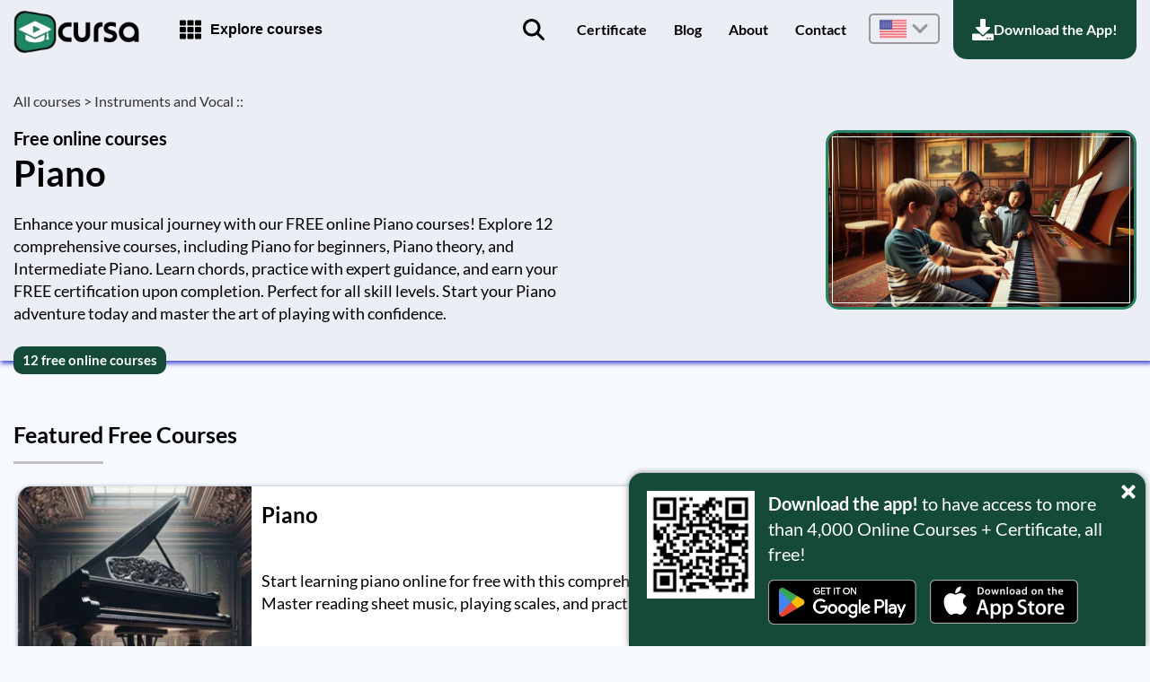

--- FILE ---
content_type: text/html; charset=UTF-8
request_url: http://cursa.app/free-courses-piano-en-online
body_size: 17888
content:
<!DOCTYPE html>
<html lang="en">

<head>
	
<meta http-equiv="Content-Type" content="text/html; charset=utf-8" />
<meta name="viewport" content="width=device-width, initial-scale=1.0" />
<link rel="shortcut icon" href="//cursa.app/img/favicon.png" />

	<meta http-equiv="Content-Language" content="en">
	<link rel="manifest" href="//cursa.app/manifest-en.json" />
	<link rel="alternate" hreflang="es" href="https://cursa.app/es" />
	<link rel="alternate" hreflang="pt" href="https://cursa.app/pt" />
	<link rel="alternate" hreflang="fr" href="https://cursa.app/fr" />
	<title>Piano | Free Online Courses + Free Certificate</title>
<meta name="description" content="Explore free online courses about Piano and Keyboard. Enhance your music skills with free courses and earn free certification. Perfect for all music enthusiasts.">
<meta name="og:site_name" property="og:site_name" content="Cursa">
<meta name="og:title" property="og:title" content="Piano | Free Online Courses + Free Certificate">
<meta name="og:description" property="og:description" content="Explore free online courses about Piano and Keyboard. Enhance your music skills with free courses and earn free certification. Perfect for all music enthusiasts.">
<meta name="og:type" property="og:type" content="website">
<meta name="og:url" property="og:url" content="https://cursa.app/free-courses-piano-en-online">
		<meta name="og:image" property="og:image" content="https://cursa-cat-img.s3.us-east-1.amazonaws.com/en/piano-en.jpg">
		<meta name="twitter:title" content="Piano | Free Online Courses + Free Certificate">
<meta name="twitter:description" content="Explore free online courses about Piano and Keyboard. Enhance your music skills with free courses and earn free certification. Perfect for all music enthusiasts.">
		<meta name="twitter:image" content="https://cursa-cat-img.s3.us-east-1.amazonaws.com/en/piano-en.jpg">
		<meta name="twitter:card" content="app">
<meta name="twitter:site" content="@CursaApp">
<meta name="twitter:app:name:iphone" content="Cursa">
<meta name="twitter:app:id:iphone" content="1532641572">
<meta name="twitter:app:name:ipad" content="Cursa">
<meta name="twitter:app:id:ipad" content="1532641572">
<meta name="twitter:app:name:googleplay" content="Cursa">
<meta name="twitter:app:id:googleplay" content="com.ionicframework.cursosdegraca">
<meta name="twitter:app:url:googleplay" content="https://play.google.com/store/apps/details?id=com.ionicframework.cursosdegraca">

<meta name="theme-color" content="#268665" />

<link rel="canonical" href="https://cursa.app/free-courses-piano-en-online" />
	<script type="application/ld+json">
		[
			 {
					"@context": "https://schema.org",
					"@type": "BreadcrumbList",
					"itemListElement": [{
							"@type": "ListItem",
							"position": 1,
							"name": "All courses",
							"item": "https://cursa.app/en/"
						}
						, {
								"@type": "ListItem",
								"position": 2,
								"name": "Instruments and Vocal"
								,
									"item": "https://cursa.app/free-online-instruments-and-vocal-courses"
															}
						, {
								"@type": "ListItem",
								"position": 3,
								"name": "Piano"
								,
									"item": "https://cursa.app/free-courses-piano-en-online"
															}
											]
				}
			,

			{"@context": "https://schema.org", "@type": "FAQPage", "mainEntity": [{"@type": "Question", "name": "What can I learn from the Piano Lessons for Beginners online course?", "acceptedAnswer": {"@type": "Answer", "text": "The Piano Lessons for Beginners course teaches you how to read basic music, understand rhythm, and play simple songs on the piano."}}, {"@type": "Question", "name": "What kind of career can I pursue after completing Piano theory course?", "acceptedAnswer": {"@type": "Answer", "text": "After studying Piano theory, you can pursue careers such as music teacher, accompanist, composer, or professional pianist."}}, {"@type": "Question", "name": "Is the Beginner Piano Lessons course suitable for someone with no experience?", "acceptedAnswer": {"@type": "Answer", "text": "Yes, Beginner Piano Lessons are designed for complete beginners and start with foundational skills."}}, {"@type": "Question", "name": "What skills are covered in the Intermediate Piano course?", "acceptedAnswer": {"@type": "Answer", "text": "Intermediate Piano covers reading complex music, advanced techniques, expressive playing, and improvisation."}}, {"@type": "Question", "name": "Can Piano for complete beginners help me to play songs quickly?", "acceptedAnswer": {"@type": "Answer", "text": "Yes, Piano for complete beginners helps you learn fundamental skills to start playing simple songs within weeks."}}, {"@type": "Question", "name": "What will I learn in the Learn Chords Piano video course?", "acceptedAnswer": {"@type": "Answer", "text": "You will learn to build and play major, minor, and seventh chords, which are essential for most piano music."}}, {"@type": "Question", "name": "Does Piano Level 1 include any music theory?", "acceptedAnswer": {"@type": "Answer", "text": "Yes, Piano Level 1 introduces basic music theory, including notes, scales, and chords."}}, {"@type": "Question", "name": "Is Piano practice included in all the online piano courses?", "acceptedAnswer": {"@type": "Answer", "text": "Most courses include guided piano practice sections to help you build skills and confidence."}}, {"@type": "Question", "name": "What professions can I pursue after finishing several Piano online courses?", "acceptedAnswer": {"@type": "Answer", "text": "You can become a private piano teacher, music performer, arranger, or work in music production."}}, {"@type": "Question", "name": "How do Piano lessons help me if I'm interested in songwriting?", "acceptedAnswer": {"@type": "Answer", "text": "Piano lessons improve your understanding of harmony and melody, which helps with writing and composing songs."}}]}
		]
	</script>
	<link rel="apple-touch-icon" href="//cursa.app/img/ios-icons/apple-touch-icon-60.png" />
<link rel="apple-touch-icon" sizes="120x120" href="//cursa.app/img/ios-icons/apple-touch-icon-120.png" />
<link rel="apple-touch-icon" sizes="180x180" href="//cursa.app/img/ios-icons/apple-touch-icon-180.png" />
<meta name="google-site-verification" content="bteDDFfSzE9asPMuFWOhe8PUW4P_lHhuuK1vQ_TyTos" />



<link rel="preload" as="font" type="font/woff2" crossorigin href="https://fonts.gstatic.com/s/lato/v25/S6uyw4BMUTPHjx4wXiWtFCc.woff2">
<link rel="preload" as="font" type="font/woff2" crossorigin href="https://fonts.gstatic.com/s/lato/v25/S6u9w4BMUTPHh6UVSwiPGQ3q5d0.woff2">
<style type="text/css">@font-face {font-family:Lato;font-style:normal;font-weight:400;src:url(/cf-fonts/s/lato/5.0.18/latin-ext/400/normal.woff2);unicode-range:U+0100-02AF,U+0304,U+0308,U+0329,U+1E00-1E9F,U+1EF2-1EFF,U+2020,U+20A0-20AB,U+20AD-20CF,U+2113,U+2C60-2C7F,U+A720-A7FF;font-display:swap;}@font-face {font-family:Lato;font-style:normal;font-weight:400;src:url(/cf-fonts/s/lato/5.0.18/latin/400/normal.woff2);unicode-range:U+0000-00FF,U+0131,U+0152-0153,U+02BB-02BC,U+02C6,U+02DA,U+02DC,U+0304,U+0308,U+0329,U+2000-206F,U+2074,U+20AC,U+2122,U+2191,U+2193,U+2212,U+2215,U+FEFF,U+FFFD;font-display:swap;}@font-face {font-family:Lato;font-style:normal;font-weight:700;src:url(/cf-fonts/s/lato/5.0.18/latin/700/normal.woff2);unicode-range:U+0000-00FF,U+0131,U+0152-0153,U+02BB-02BC,U+02C6,U+02DA,U+02DC,U+0304,U+0308,U+0329,U+2000-206F,U+2074,U+20AC,U+2122,U+2191,U+2193,U+2212,U+2215,U+FEFF,U+FFFD;font-display:swap;}@font-face {font-family:Lato;font-style:normal;font-weight:700;src:url(/cf-fonts/s/lato/5.0.18/latin-ext/700/normal.woff2);unicode-range:U+0100-02AF,U+0304,U+0308,U+0329,U+1E00-1E9F,U+1EF2-1EFF,U+2020,U+20A0-20AB,U+20AD-20CF,U+2113,U+2C60-2C7F,U+A720-A7FF;font-display:swap;}</style>	<link rel="stylesheet" type="text/css" href="//cursa.app/css/default-min.css?v=3" as="style" rel="preload" />
	<link rel="stylesheet" type="text/css" href="//cursa.app/css/category-and-subcategory-min.css" as="style" rel="preload" />
</head>

<body>
	<div id="main-menu">
	<div class="containerMenu">
		<div class="main-menu-header">
			<a class="brand" href="https://cursa.app/en/">
				<img src="//cursa.app/img/logo.webp" alt="Cursa - Free Online Courses + Free Certificate" width="140" height="47" />
			</a>
			<div class="mobile-buttons">
				<button id="menu" title="Menu" onclick="if (!window.__cfRLUnblockHandlers) return false; openCloseMenu()" data-cf-modified-c725af50e16b75afe83691ee-="">
					<div class="icon-bars"><svg xmlns="http://www.w3.org/2000/svg" viewBox="0 0 448 512" width="32px" height="32px" fill="#000"><path d="M16 132h416c8.8 0 16-7.2 16-16V76c0-8.8-7.2-16-16-16H16C7.2 60 0 67.2 0 76v40c0 8.8 7.2 16 16 16zm0 160h416c8.8 0 16-7.2 16-16v-40c0-8.8-7.2-16-16-16H16c-8.8 0-16 7.2-16 16v40c0 8.8 7.2 16 16 16zm0 160h416c8.8 0 16-7.2 16-16v-40c0-8.8-7.2-16-16-16H16c-8.8 0-16 7.2-16 16v40c0 8.8 7.2 16 16 16z"/></svg></div>
					<div class="icon-times"><svg xmlns="http://www.w3.org/2000/svg" viewBox="0 0 352 512" width="32px" height="32px" fill="#FFF"><path d="M242.7 256l100.1-100.1c12.3-12.3 12.3-32.2 0-44.5l-22.2-22.2c-12.3-12.3-32.2-12.3-44.5 0L176 189.3 75.9 89.2c-12.3-12.3-32.2-12.3-44.5 0L9.2 111.5c-12.3 12.3-12.3 32.2 0 44.5L109.3 256 9.2 356.1c-12.3 12.3-12.3 32.2 0 44.5l22.2 22.2c12.3 12.3 32.2 12.3 44.5 0L176 322.7l100.1 100.1c12.3 12.3 32.2 12.3 44.5 0l22.2-22.2c12.3-12.3 12.3-32.2 0-44.5L242.7 256z"/></svg></div>
				</button>
			</div>
		</div>
		<div class="main-menu-explore">
			<button id="btnMenu" title="Explore courses">
				<img src="//cursa.app/css/svg2/th.svg" alt="Menu Icon" width="24px" height="24px" />
				<p>Explore courses</p>
			</button>
			<div id="sideMenu">
				<button id="btnCloseMenu">
					<img src="//cursa.app/css/svg/times.svg" alt="Menu Close" />
				</button>
			</div>
		</div>

		<nav role="navigation" id="main">
							<a href="https://cursa.app/en/courses" id="openSearch" aria-label="Find the ideal online course for you">
					<p>Course Search</p>
					<img src="https://cursa.app/css/svg2/search_black.svg" alt="Search online courses" width="24px" height="24px" />
				</a>
				<a href="https://cursa.app/en/certificate" >Certificate</a>
				<a href="https://cursa.app/en/articles" >Blog</a>
				<a href="https://cursa.app/en/about" >About</a>
				<a href="https://cursa.app/en/chat" >Contact</a>
				<div id="drop-idioms">
					<div id="current">
						<img src="//cursa.app/img/idioms/eua.webp" class="flag" width="30" height="30" loading="lazy" alt="United States flag" />
						<img src="//cursa.app//css/svg2/chevron-down_silver.svg" width="20px" height="20px" alt="Dropdown Icon" />
					</div>
					<div id="options">
						<a href="//cursa.app/es">
							<img src="//cursa.app/img/idioms/espanha.webp" width="30" height="30" loading="lazy" />
							<p><span>Courses in</span>Spanish</p>
						</a>
						<a href="//cursa.app/fr">
							<img src="//cursa.app/img/idioms/franca.webp" width="30" height="30" loading="lazy" />
							<p><span>Courses in</span>French</p>
						</a>
						<a href="//cursa.app/pt">
							<img src="//cursa.app/img/idioms/brasil.webp" width="30" height="30" loading="lazy" />
							<p><span>Courses in</span>Portuguese</p>
						</a>
						<a href="//cursa.app/hi">
							<img src="//cursa.app/img/idioms/india.webp" width="30" height="30" loading="lazy" />
							<p><span>Courses in</span>Hindi</p>
						</a>
					</div>
				</div>
				<a href="https://cursa.app/en/downapp" id="downApp" aria-label="Download the Cursa app to your mobile phone.">
					<img src="https://cursa.app/css/svg/download.svg" alt="Download App" width="24px" height="24px" />
					<p>Download the App!</p>
				</a>
						</nav>
	</div>
</div>
<div class="fake-nav"></div>	<div class="subcategory">
		<div class="headerinfo" style="box-shadow: 2px 2px 5px 1px #4747d1;">
			<div class="container-content">
				<div class="head-img">
					<div class="info">
						<div class="bread">
							<a href="https://cursa.app/en/">All courses > </a>
							<a href="https://cursa.app/free-online-instruments-and-vocal-courses">Instruments and Vocal ::</a>
						</div>
						<div class="title">
							<h1><span>Free online courses</span>Piano</h1>
						</div>
						<h2>Enhance your musical journey with our FREE online Piano courses! Explore 12 comprehensive courses, including Piano for beginners, Piano theory, and Intermediate Piano. Learn chords, practice with expert guidance, and earn your FREE certification upon completion. Perfect for all skill levels. Start your Piano adventure today and master the art of playing with confidence.						</h2>
						<h3>12 free online courses</h3>					</div>
										<div class="img-container">
						<img src="https://cursa-cat-img.s3.us-east-1.amazonaws.com/en/piano-en.webp" alt="Free online courses on Piano" />
					</div>
				</div>
			</div>
		</div>

		<div class="app-info">
	<img class="qrcode" alt='QR Code - Baixar Cursa - Cursos Online' src='//cursa.app/img/qrcode/en.webp' width='120' height='120' loading='lazy' />	<div class="down-infos">
		<p class="desk"><b>Download the app!</b> to have access to more than 4,000 Online Courses + Certificate, all free!</p>
		<p class="mobi"><b>Download the app!</b> 100% free courses.</p>
		<div class="app-links">
							<a href='https://play.google.com/store/apps/details?id=com.ionicframework.cursosdegraca&referrer=utm_source&utm_source=site&utm_medium=en&utm_campaign=popup' target="_blank">
					<img class="app" alt='Get it on Google Play' src='//cursa.app/img/downapp/google_play_en.webp' width='165' height='50' loading="lazy" />
				</a>
				<a href='https://apps.apple.com/en/app/id1532641572' target="_blank">
					<img class="app" alt='Get it on App Store' src='//cursa.app/img/downapp/apple_store_en.webp' width='165' height='49' loading="lazy" />
				</a>		</div>
	</div>
	<button onclick="if (!window.__cfRLUnblockHandlers) return false; closePopup()" aria-label="Close message for application installation" data-cf-modified-c725af50e16b75afe83691ee-="">
		<svg xmlns="http://www.w3.org/2000/svg" viewBox="0 0 352 512" width="32px" height="32px" fill="#FFF"><path d="M242.7 256l100.1-100.1c12.3-12.3 12.3-32.2 0-44.5l-22.2-22.2c-12.3-12.3-32.2-12.3-44.5 0L176 189.3 75.9 89.2c-12.3-12.3-32.2-12.3-44.5 0L9.2 111.5c-12.3 12.3-12.3 32.2 0 44.5L109.3 256 9.2 356.1c-12.3 12.3-12.3 32.2 0 44.5l22.2 22.2c12.3 12.3 32.2 12.3 44.5 0L176 322.7l100.1 100.1c12.3 12.3 32.2 12.3 44.5 0l22.2-22.2c12.3-12.3 12.3-32.2 0-44.5L242.7 256z"/></svg>	</button>
</div>
						<div class="container-content">
					<div class="container-maincourses">
						<h2 class="title">Featured Free Courses</h2>
						<div class="carousel-container carousel just-one">
							<div class="carousel-track">
																	<a href="https://cursa.app/en/free-course/piano-ddi" class="carousel-item">
										<div class="img-container-just-one">
											<img src="https://cursa-cat-img.s3.amazonaws.com/courses/en/piano-ddi_s.webp" class="main" alt="Free Course Image Piano" loading="lazy" />
										</div>
										<div class="info">
											<h5>Piano</h5>
																							<p class="desc">Start learning piano online for free with this comprehensive beginner course. Master reading sheet music, playing scales, and practicing exercises for both hands.</p>
												<div class="course_average_rating"><p class="m">4.94</p><img src="//cursa.app/css/svg2/star-y.svg" alt="Star" loading="lazy" width="14px" height="14px" /><img src="//cursa.app/css/svg2/star-y.svg" alt="Star" loading="lazy" width="14px" height="14px" /><img src="//cursa.app/css/svg2/star-y.svg" alt="Star" loading="lazy" width="14px" height="14px" /><img src="//cursa.app/css/svg2/star-y.svg" alt="Star" loading="lazy" width="14px" height="14px" /><img src="//cursa.app/css/svg2/star-y.svg" alt="Star" loading="lazy" width="14px" height="14px" /><p class="q">(71)</p></div><div class='exerc-duration'><div class="duration"><img src="//cursa.app/css/svg2/clock.svg" alt="Clock icon" loading="lazy" /><h6>10h44m</h6></div><div class="exerci"><img src="//cursa.app/css/svg2/list.svg" alt="List icon" loading="lazy" /><h6>51  exercises</h6></div></div>										</div>
									</a>
																		<a href="https://cursa.app/en/free-course/learn-chords-bbba" class="carousel-item">
										<div class="img-container-just-one">
											<img src="https://cursa-cat-img.s3.amazonaws.com/courses/en/learn-chords-bbba_s.webp" class="main" alt="Free Course Image Learn Chords" loading="lazy" />
										</div>
										<div class="info">
											<h5>Learn Chords</h5>
																							<p class="desc">Discover the basics of piano chords in this free online course. Learn major, minor, 7th, augmented, diminished, power, and more chords in easy-to-follow episodes.</p>
												<div class="course_average_rating"><p class="m">4.46</p><img src="//cursa.app/css/svg2/star-y.svg" alt="Star" loading="lazy" width="14px" height="14px" /><img src="//cursa.app/css/svg2/star-y.svg" alt="Star" loading="lazy" width="14px" height="14px" /><img src="//cursa.app/css/svg2/star-y.svg" alt="Star" loading="lazy" width="14px" height="14px" /><img src="//cursa.app/css/svg2/star-y.svg" alt="Star" loading="lazy" width="14px" height="14px" /><img src="//cursa.app/css/svg2/star-half-y.svg" alt="Half star" loading="lazy" width="14px" height="14px" /><p class="q">(37)</p></div><div class='exerc-duration'><div class="duration"><img src="//cursa.app/css/svg2/clock.svg" alt="Clock icon" loading="lazy" /><h6>45m</h6></div><div class="exerci"><img src="//cursa.app/css/svg2/list.svg" alt="List icon" loading="lazy" /><h6>12  exercises</h6></div></div>										</div>
									</a>
																</div>
							<div class="carr-controls">
								<button id="control-prev"><img src="//cursa.app/css/svg2/chevron-left.svg" alt="Chevron Left Icon" loading="lazy" /></button>
								<button id="control-next"><img src="//cursa.app/css/svg2/chevron-right.svg" alt="Chevron Right Icon" loading="lazy" /></button>
							</div>
						</div>
					</div>
				</div>
							<div class="container-content">
				<div class="container-videocourses">
					<h2 class="title">Free video courses</h2>
					<div class="list-videoscourses">
						<a href="https://cursa.app/en/free-course/piano-theory-course-cbbe"><div class="img-container"><img src="https://cursa-cat-img.s3.amazonaws.com/courses/en/piano-theory-course-cbbe_s.webp" class="main" alt="Free Course Image Piano theory course" loading="lazy" width="256" height="256" /></div><div class="info"><p class="title"><span>Free Course</span>Piano theory course</p><div class="course_average_rating"><p class="m">5</p><img src="//cursa.app/css/svg2/star-y.svg" alt="Star" loading="lazy" width="14px" height="14px" /><img src="//cursa.app/css/svg2/star-y.svg" alt="Star" loading="lazy" width="14px" height="14px" /><img src="//cursa.app/css/svg2/star-y.svg" alt="Star" loading="lazy" width="14px" height="14px" /><img src="//cursa.app/css/svg2/star-y.svg" alt="Star" loading="lazy" width="14px" height="14px" /><img src="//cursa.app/css/svg2/star-y.svg" alt="Star" loading="lazy" width="14px" height="14px" /><p class="q">(4)</p></div><div class="duration-exerci"><div class="duration"><img src="//cursa.app/css/svg2/clock.svg" alt="Clock icon" loading="lazy" width="16px" height="16px" /><p>2h58m</p></div><div class="exerci"><img src="//cursa.app/css/svg2/list.svg" alt="List icon" loading="lazy" width="16px" height="16px" /><p>29  exercises</p></div></div><div class="flag R">recommended</div></div></a><a href="https://cursa.app/en/free-course/piano-level-1-dcij"><div class="img-container"><img src="https://cursa-cat-img.s3.amazonaws.com/courses/en/piano-level-1-dcij_s.webp" class="main" alt="Free Course Image Piano Level 1" loading="lazy" width="256" height="256" /></div><div class="info"><p class="title"><span>Free Course</span>Piano Level 1</p><div class="course_average_rating"><p class="m">5</p><img src="//cursa.app/css/svg2/star-y.svg" alt="Star" loading="lazy" width="14px" height="14px" /><img src="//cursa.app/css/svg2/star-y.svg" alt="Star" loading="lazy" width="14px" height="14px" /><img src="//cursa.app/css/svg2/star-y.svg" alt="Star" loading="lazy" width="14px" height="14px" /><img src="//cursa.app/css/svg2/star-y.svg" alt="Star" loading="lazy" width="14px" height="14px" /><img src="//cursa.app/css/svg2/star-y.svg" alt="Star" loading="lazy" width="14px" height="14px" /><p class="q">(1)</p></div><div class="duration-exerci"><div class="duration"><img src="//cursa.app/css/svg2/clock.svg" alt="Clock icon" loading="lazy" width="16px" height="16px" /><p>11h24m</p></div><div class="exerci"><img src="//cursa.app/css/svg2/list.svg" alt="List icon" loading="lazy" width="16px" height="16px" /><p>31  exercises</p></div></div></div></a><a href="https://cursa.app/en/free-course/beginner-piano-lessons-dijj"><div class="img-container"><img src="https://cursa-cat-img.s3.amazonaws.com/courses/en/beginner-piano-lessons-dijj_s.webp" class="main" alt="Free Course Image Beginner Piano Lessons" loading="lazy" width="256" height="256" /></div><div class="info"><p class="title"><span>Free Course</span>Beginner Piano Lessons</p><div class="course_average_rating"><p class="m">5</p><img src="//cursa.app/css/svg2/star-y.svg" alt="Star" loading="lazy" width="14px" height="14px" /><img src="//cursa.app/css/svg2/star-y.svg" alt="Star" loading="lazy" width="14px" height="14px" /><img src="//cursa.app/css/svg2/star-y.svg" alt="Star" loading="lazy" width="14px" height="14px" /><img src="//cursa.app/css/svg2/star-y.svg" alt="Star" loading="lazy" width="14px" height="14px" /><img src="//cursa.app/css/svg2/star-y.svg" alt="Star" loading="lazy" width="14px" height="14px" /><p class="q">(1)</p></div><div class="duration-exerci"><div class="duration"><img src="//cursa.app/css/svg2/clock.svg" alt="Clock icon" loading="lazy" width="16px" height="16px" /><p>2h38m</p></div><div class="exerci"><img src="//cursa.app/css/svg2/list.svg" alt="List icon" loading="lazy" width="16px" height="16px" /><p>20  exercises</p></div></div><div class="flag R">recommended</div></div></a><a href="https://cursa.app/en/free-course/how-to-play-piano-for-beginners-cjff"><div class="img-container"><img src="https://cursa-cat-img.s3.amazonaws.com/courses/en/how-to-play-piano-for-beginners-cjff_s.webp" class="main" alt="Free Course Image How to play Piano for beginners" loading="lazy" width="256" height="256" /></div><div class="info"><p class="title"><span>Free Course</span>How to play Piano for beginners</p><div class="newcourse"><p>New</p></div><div class="duration-exerci"><div class="duration"><img src="//cursa.app/css/svg2/clock.svg" alt="Clock icon" loading="lazy" width="16px" height="16px" /><p>7h13m</p></div><div class="exerci"><img src="//cursa.app/css/svg2/list.svg" alt="List icon" loading="lazy" width="16px" height="16px" /><p>27  exercises</p></div></div></div></a><a href="https://cursa.app/en/free-course/piano-lessons-cjfh"><div class="img-container"><img src="https://cursa-cat-img.s3.amazonaws.com/courses/en/piano-lessons-cjfh_s.webp" class="main" alt="Free Course Image Piano lessons" loading="lazy" width="256" height="256" /></div><div class="info"><p class="title"><span>Free Course</span>Piano lessons</p><div class="newcourse"><p>New</p></div><div class="duration-exerci"><div class="duration"><img src="//cursa.app/css/svg2/clock.svg" alt="Clock icon" loading="lazy" width="16px" height="16px" /><p>17h21m</p></div><div class="exerci"><img src="//cursa.app/css/svg2/list.svg" alt="List icon" loading="lazy" width="16px" height="16px" /><p>40  exercises</p></div></div></div></a><a href="https://cursa.app/en/free-course/piano-for-complete-beginners-cjfi"><div class="img-container"><img src="https://cursa-cat-img.s3.amazonaws.com/courses/en/piano-for-complete-beginners-cjfi_s.webp" class="main" alt="Free Course Image Piano for complete beginners" loading="lazy" width="256" height="256" /></div><div class="info"><p class="title"><span>Free Course</span>Piano for complete beginners</p><div class="newcourse"><p>New</p></div><div class="duration-exerci"><div class="duration"><img src="//cursa.app/css/svg2/clock.svg" alt="Clock icon" loading="lazy" width="16px" height="16px" /><p>2h53m</p></div><div class="exerci"><img src="//cursa.app/css/svg2/list.svg" alt="List icon" loading="lazy" width="16px" height="16px" /><p>10  exercises</p></div></div></div></a><a href="https://cursa.app/en/free-course/beginner-piano-lessons-cjgd"><div class="img-container"><img src="https://cursa-cat-img.s3.amazonaws.com/courses/en/beginner-piano-lessons-cjgd_s.webp" class="main" alt="Free Course Image Beginner Piano lessons" loading="lazy" width="256" height="256" /></div><div class="info"><p class="title"><span>Free Course</span>Beginner Piano lessons</p><div class="newcourse"><p>New</p></div><div class="duration-exerci"><div class="duration"><img src="//cursa.app/css/svg2/clock.svg" alt="Clock icon" loading="lazy" width="16px" height="16px" /><p>8h10m</p></div><div class="exerci"><img src="//cursa.app/css/svg2/list.svg" alt="List icon" loading="lazy" width="16px" height="16px" /><p>32  exercises</p></div></div></div></a><a href="https://cursa.app/en/free-course/piano-lessons-for-beginners-diig"><div class="img-container"><img src="https://cursa-cat-img.s3.amazonaws.com/courses/en/piano-lessons-for-beginners-diig_s.webp" class="main" alt="Free Course Image Piano Lessons for Beginners" loading="lazy" width="256" height="256" /></div><div class="info"><p class="title"><span>Free Course</span>Piano Lessons for Beginners</p><div class="newcourse"><p>New</p></div><div class="duration-exerci"><div class="duration"><img src="//cursa.app/css/svg2/clock.svg" alt="Clock icon" loading="lazy" width="16px" height="16px" /><p>9h14m</p></div><div class="exerci"><img src="//cursa.app/css/svg2/list.svg" alt="List icon" loading="lazy" width="16px" height="16px" /><p>50  exercises</p></div></div></div></a><a href="https://cursa.app/en/free-course/piano-practice-eafi"><div class="img-container"><img src="https://cursa-cat-img.s3.amazonaws.com/courses/en/piano-practice-eafi_s.webp" class="main" alt="Free Course Image Piano practice" loading="lazy" width="256" height="256" /></div><div class="info"><p class="title"><span>Free Course</span>Piano practice</p><div class="newcourse"><p>New</p></div><div class="duration-exerci"><div class="duration"><img src="//cursa.app/css/svg2/clock.svg" alt="Clock icon" loading="lazy" width="16px" height="16px" /><p>2h30m</p></div><div class="exerci"><img src="//cursa.app/css/svg2/list.svg" alt="List icon" loading="lazy" width="16px" height="16px" /><p>6  exercises</p></div></div></div></a><a href="https://cursa.app/en/free-course/intermediate-piano-eaid"><div class="img-container"><img src="https://cursa-cat-img.s3.amazonaws.com/courses/en/intermediate-piano-eaid_s.webp" class="main" alt="Free Course Image Intermediate Piano" loading="lazy" width="256" height="256" /></div><div class="info"><p class="title"><span>Free Course</span>Intermediate Piano</p><div class="newcourse"><p>New</p></div><div class="duration-exerci"><div class="duration"><img src="//cursa.app/css/svg2/clock.svg" alt="Clock icon" loading="lazy" width="16px" height="16px" /><p>2h15m</p></div><div class="exerci"><img src="//cursa.app/css/svg2/list.svg" alt="List icon" loading="lazy" width="16px" height="16px" /><p>6  exercises</p></div></div></div></a>					</div>
									</div>
			</div>
						<div class="container-content">
				<div class="container-tags">
					<h2 class="title">Free online courses by subject</h2>
					<div class="list">
													<a href="//cursa.app/free-online-courses/piano-for-beginners">
								<h5>Piano for beginners</h5>
								<h6>5 courses</h6>
							</a>
														<a href="//cursa.app/free-online-courses/piano-theory">
								<h5>Piano theory</h5>
								<h6>1 courses</h6>
							</a>
														<a href="//cursa.app/free-online-courses/piano-practice">
								<h5>Piano practice</h5>
								<h6>1 courses</h6>
							</a>
														<a href="//cursa.app/free-online-courses/intermediate-piano">
								<h5>Intermediate Piano</h5>
								<h6>1 courses</h6>
							</a>
												</div>
				</div>
			</div>
			
				


		<div class="container-content">
			    <div class="container-blog">
        <div class="title-with-link">
            <h3 class="title">Related articles</h3>
            <a href="https://cursa.app/en/articles-piano-en">+ Read more about Piano</a>
        </div>
        <div class="list">
            <a href="https://cursa.app/en/article/essential-piano-skills-for-beginners-building-a-strong-musical-foundation" class="item"><div class="imgContainer"><img loading="lazy" src="https://i0.wp.com/cursaen.wpcomstaging.com/wp-content/uploads/2025/08/essential-piano-skills-for-beginners-building-a-strong-musical-foundation.jpg?fit=300%2C171&ssl=1" width="300" height="171" alt="" /></div><div class="info"><h5>Essential Piano Skills for Beginners: Building a Strong Musical Foundation</h5><p>Discover the essential piano skills beginners need to build a strong musical foundation—from posture to reading music and practice habits.</p></div></a><a href="https://cursa.app/en/article/getting-started-with-playing-piano-a-beginners-guide" class="item"><div class="imgContainer"><img loading="lazy" src="https://i0.wp.com/cursaen.wpcomstaging.com/wp-content/uploads/2025/08/getting-started-with-playing-piano-a-beginners-guide.jpg?fit=300%2C171&ssl=1" width="300" height="171" alt="" /></div><div class="info"><h5>Getting Started With Playing Piano: A Beginner’s Guide</h5><p>A beginner’s guide to learning piano: from choosing your first instrument to playing simple melodies and building a consistent practice routine.</p></div></a><a href="https://cursa.app/en/article/mastering-your-first-songs-on-piano-tips-and-practice-routines-for-beginners" class="item"><div class="imgContainer"><img loading="lazy" src="https://i0.wp.com/cursaen.wpcomstaging.com/wp-content/uploads/2025/08/mastering-your-first-songs-on-piano-tips-and-practice-routines-for-beginners.jpg?fit=300%2C171&ssl=1" width="300" height="171" alt="" /></div><div class="info"><h5>Mastering Your First Songs on Piano: Tips and Practice Routines for Beginners</h5><p>Learn how to practice your first piano songs with confidence using beginner tips, routines, and simple strategies to improve rhythm, coordination, and accuracy.</p></div></a><a href="https://cursa.app/en/article/understanding-piano-basics-your-first-steps-to-making-music" class="item"><div class="imgContainer"><img loading="lazy" src="https://i0.wp.com/cursaen.wpcomstaging.com/wp-content/uploads/2025/08/understanding-piano-basics-your-first-steps-to-making-music.jpg?fit=300%2C171&ssl=1" width="300" height="171" alt="" /></div><div class="info"><h5>Understanding Piano Basics: Your First Steps to Making Music</h5><p>Learn the basics of piano playing with tips on exercises, notation, and beginner songs to start your musical journey with confidence.</p></div></a><a href="https://cursa.app/en/article/building-a-productive-piano-practice-routine-strategies-and-techniques" class="item"><div class="imgContainer"><img loading="lazy" src="https://i0.wp.com/cursaen.wpcomstaging.com/wp-content/uploads/2025/08/building-a-productive-piano-practice-routine-strategies-and-techniques.jpg?fit=300%2C171&ssl=1" width="300" height="171" alt="" /></div><div class="info"><h5>Building a Productive Piano Practice Routine: Strategies and Techniques</h5><p>Create a productive piano practice routine with clear goals, warm-ups, and smart strategies to boost your skills and stay motivated.</p></div></a><a href="https://cursa.app/en/article/effective-piano-practice-tips-for-maximizing-your-progress" class="item"><div class="imgContainer"><img loading="lazy" src="https://i0.wp.com/cursaen.wpcomstaging.com/wp-content/uploads/2025/08/effective-piano-practice-tips-for-maximizing-your-progress.jpg?fit=300%2C171&ssl=1" width="300" height="171" alt="" /></div><div class="info"><h5>Effective Piano Practice: Tips for Maximizing Your Progress</h5><p>Boost your piano progress with effective practice tips. Learn how to set goals, use a metronome, and focus on musicality for better results.</p></div></a><a href="https://cursa.app/en/article/how-to-overcome-common-challenges-in-piano-practice" class="item"><div class="imgContainer"><img loading="lazy" src="https://i0.wp.com/cursaen.wpcomstaging.com/wp-content/uploads/2025/08/how-to-overcome-common-challenges-in-piano-practice.jpg?fit=300%2C171&ssl=1" width="300" height="171" alt="" /></div><div class="info"><h5>How to Overcome Common Challenges in Piano Practice</h5><p>Struggling with piano practice? Learn how to overcome plateaus, stay motivated, and improve technique with these practical tips for pianists.</p></div></a><a href="https://cursa.app/en/article/warm-up-exercises-for-piano-start-every-practice-session-right" class="item"><div class="imgContainer"><img loading="lazy" src="https://i0.wp.com/cursaen.wpcomstaging.com/wp-content/uploads/2025/08/warm-up-exercises-for-piano-start-every-practice-session-right.jpg?fit=300%2C171&ssl=1" width="300" height="171" alt="" /></div><div class="info"><h5>Warm-Up Exercises for Piano: Start Every Practice Session Right</h5><p>Boost your piano skills with essential warm-up exercises. Improve technique, prevent injury, and start every practice session the right way.</p></div></a>        </div>
    </div>
    		</div>
		

		<div class="container-sisters-subs">
			<h2>Also learn about</h2>
			<div class="list">
									<a href="https://cursa.app/free-courses-sing-online">
						<img src="//cursa.app/img/cat-icons/microphone.webp" alt="Learn Sing" style="background-color: #008066;" width="125" height="125"  />
						<p>Sing</p>
					</a>
										<a href="https://cursa.app/free-courses-guitar-online">
						<img src="//cursa.app/img/cat-icons/guitar.webp" alt="Learn Classical Guitar" style="background-color: #5353c6;" width="125" height="125"  />
						<p>Classical Guitar</p>
					</a>
										<a href="https://cursa.app/free-courses-music-production-and-DJ-mixing-online">
						<img src="//cursa.app/img/cat-icons/headphones.webp" alt="Learn Music production and DJ mixing" style="background-color: #333333;" width="125" height="125"  />
						<p>Music production and DJ mixing</p>
					</a>
										<a href="https://cursa.app/free-courses-flute-online">
						<img src="//cursa.app/img/cat-icons/volumeOff.webp" alt="Learn Flute" style="background-color: #0066cc;" width="125" height="125"  />
						<p>Flute</p>
					</a>
										<a href="https://cursa.app/free-courses-drums-online">
						<img src="//cursa.app/img/cat-icons/drum.webp" alt="Learn Drums" style="background-color: #336699;" width="125" height="125"  />
						<p>Drums</p>
					</a>
										<a href="https://cursa.app/free-courses-violin-online">
						<img src="//cursa.app/img/cat-icons/soundcloud.webp" alt="Learn Violin" style="background-color: #0000b3;" width="125" height="125"  />
						<p>Violin</p>
					</a>
										<a href="https://cursa.app/free-courses-eletric-guitar-online">
						<img src="//cursa.app/img/cat-icons/music_note.webp" alt="Learn Eletric Guitar" style="background-color: #333399;" width="125" height="125"  />
						<p>Eletric Guitar</p>
					</a>
										<a href="https://cursa.app/free-courses-bass-online">
						<img src="//cursa.app/img/cat-icons/music_video.webp" alt="Learn Bass" style="background-color: #006699;" width="125" height="125"  />
						<p>Bass</p>
					</a>
										<a href="https://cursa.app/free-courses-saxophone-online">
						<img src="//cursa.app/img/cat-icons/volume_up.webp" alt="Learn Saxophone and Clarinet" style="background-color: #0066cc;" width="125" height="125"  />
						<p>Saxophone and Clarinet</p>
					</a>
										<a href="https://cursa.app/free-courses-ukulele-en-online">
						<img src="//cursa.app/img/cat-icons/surround_sound.webp" alt="Learn Ukulele" style="background-color: #555555;" width="125" height="125"  />
						<p>Ukulele</p>
					</a>
								</div>
		</div>

					<div class="container-content">
				<div class="container-comments">
					<h2 class="title">What are people saying about free online courses of Piano</h2>
					<div class="list">
						<div class="item"><div class="header"><span>NM</span><div class="name-stars"><p>Nalwadda Matilda</p><div class="stars"><svg xmlns="http://www.w3.org/2000/svg" viewBox="0 0 576 512" width="32px" height="32px" fill="#FFF"><path d="M316.9 18C311.6 7 300.4 0 288.1 0s-23.4 7-28.8 18L195 150.3 51.4 171.5c-12 1.8-22 10.2-25.7 21.7s-.7 24.2 7.9 32.7L137.8 329 113.2 474.7c-2 12 3 24.2 12.9 31.3s23 8 33.8 2.3l128.3-68.5 128.3 68.5c10.8 5.7 23.9 4.9 33.8-2.3s14.9-19.3 12.9-31.3L438.5 329 542.7 225.9c8.6-8.5 11.7-21.2 7.9-32.7s-13.7-19.9-25.7-21.7L381.2 150.3 316.9 18z"/></svg><svg xmlns="http://www.w3.org/2000/svg" viewBox="0 0 576 512" width="32px" height="32px" fill="#FFF"><path d="M316.9 18C311.6 7 300.4 0 288.1 0s-23.4 7-28.8 18L195 150.3 51.4 171.5c-12 1.8-22 10.2-25.7 21.7s-.7 24.2 7.9 32.7L137.8 329 113.2 474.7c-2 12 3 24.2 12.9 31.3s23 8 33.8 2.3l128.3-68.5 128.3 68.5c10.8 5.7 23.9 4.9 33.8-2.3s14.9-19.3 12.9-31.3L438.5 329 542.7 225.9c8.6-8.5 11.7-21.2 7.9-32.7s-13.7-19.9-25.7-21.7L381.2 150.3 316.9 18z"/></svg><svg xmlns="http://www.w3.org/2000/svg" viewBox="0 0 576 512" width="32px" height="32px" fill="#FFF"><path d="M316.9 18C311.6 7 300.4 0 288.1 0s-23.4 7-28.8 18L195 150.3 51.4 171.5c-12 1.8-22 10.2-25.7 21.7s-.7 24.2 7.9 32.7L137.8 329 113.2 474.7c-2 12 3 24.2 12.9 31.3s23 8 33.8 2.3l128.3-68.5 128.3 68.5c10.8 5.7 23.9 4.9 33.8-2.3s14.9-19.3 12.9-31.3L438.5 329 542.7 225.9c8.6-8.5 11.7-21.2 7.9-32.7s-13.7-19.9-25.7-21.7L381.2 150.3 316.9 18z"/></svg><svg xmlns="http://www.w3.org/2000/svg" viewBox="0 0 576 512" width="32px" height="32px" fill="#FFF"><path d="M316.9 18C311.6 7 300.4 0 288.1 0s-23.4 7-28.8 18L195 150.3 51.4 171.5c-12 1.8-22 10.2-25.7 21.7s-.7 24.2 7.9 32.7L137.8 329 113.2 474.7c-2 12 3 24.2 12.9 31.3s23 8 33.8 2.3l128.3-68.5 128.3 68.5c10.8 5.7 23.9 4.9 33.8-2.3s14.9-19.3 12.9-31.3L438.5 329 542.7 225.9c8.6-8.5 11.7-21.2 7.9-32.7s-13.7-19.9-25.7-21.7L381.2 150.3 316.9 18z"/></svg><svg xmlns="http://www.w3.org/2000/svg" viewBox="0 0 576 512" width="32px" height="32px" fill="#FFF"><path d="M316.9 18C311.6 7 300.4 0 288.1 0s-23.4 7-28.8 18L195 150.3 51.4 171.5c-12 1.8-22 10.2-25.7 21.7s-.7 24.2 7.9 32.7L137.8 329 113.2 474.7c-2 12 3 24.2 12.9 31.3s23 8 33.8 2.3l128.3-68.5 128.3 68.5c10.8 5.7 23.9 4.9 33.8-2.3s14.9-19.3 12.9-31.3L438.5 329 542.7 225.9c8.6-8.5 11.7-21.2 7.9-32.7s-13.7-19.9-25.7-21.7L381.2 150.3 316.9 18z"/></svg></div></div></div><p class="text">thanks a lot it was really helpful to me because I have been yearning to learn a piano but now am covered may God bless you </p><a href="https://cursa.app/en/free-course/piano-level-1-dcij"><p><span>Course</span>Piano Level 1</p><img src="//cursa.app/css/svg2/chevron-right.svg" /></a></div><div class="item"><div class="header"><span>RG</span><div class="name-stars"><p>Roshni Ghosh</p><div class="stars"><svg xmlns="http://www.w3.org/2000/svg" viewBox="0 0 576 512" width="32px" height="32px" fill="#FFF"><path d="M316.9 18C311.6 7 300.4 0 288.1 0s-23.4 7-28.8 18L195 150.3 51.4 171.5c-12 1.8-22 10.2-25.7 21.7s-.7 24.2 7.9 32.7L137.8 329 113.2 474.7c-2 12 3 24.2 12.9 31.3s23 8 33.8 2.3l128.3-68.5 128.3 68.5c10.8 5.7 23.9 4.9 33.8-2.3s14.9-19.3 12.9-31.3L438.5 329 542.7 225.9c8.6-8.5 11.7-21.2 7.9-32.7s-13.7-19.9-25.7-21.7L381.2 150.3 316.9 18z"/></svg><svg xmlns="http://www.w3.org/2000/svg" viewBox="0 0 576 512" width="32px" height="32px" fill="#FFF"><path d="M316.9 18C311.6 7 300.4 0 288.1 0s-23.4 7-28.8 18L195 150.3 51.4 171.5c-12 1.8-22 10.2-25.7 21.7s-.7 24.2 7.9 32.7L137.8 329 113.2 474.7c-2 12 3 24.2 12.9 31.3s23 8 33.8 2.3l128.3-68.5 128.3 68.5c10.8 5.7 23.9 4.9 33.8-2.3s14.9-19.3 12.9-31.3L438.5 329 542.7 225.9c8.6-8.5 11.7-21.2 7.9-32.7s-13.7-19.9-25.7-21.7L381.2 150.3 316.9 18z"/></svg><svg xmlns="http://www.w3.org/2000/svg" viewBox="0 0 576 512" width="32px" height="32px" fill="#FFF"><path d="M316.9 18C311.6 7 300.4 0 288.1 0s-23.4 7-28.8 18L195 150.3 51.4 171.5c-12 1.8-22 10.2-25.7 21.7s-.7 24.2 7.9 32.7L137.8 329 113.2 474.7c-2 12 3 24.2 12.9 31.3s23 8 33.8 2.3l128.3-68.5 128.3 68.5c10.8 5.7 23.9 4.9 33.8-2.3s14.9-19.3 12.9-31.3L438.5 329 542.7 225.9c8.6-8.5 11.7-21.2 7.9-32.7s-13.7-19.9-25.7-21.7L381.2 150.3 316.9 18z"/></svg><svg xmlns="http://www.w3.org/2000/svg" viewBox="0 0 576 512" width="32px" height="32px" fill="#FFF"><path d="M316.9 18C311.6 7 300.4 0 288.1 0s-23.4 7-28.8 18L195 150.3 51.4 171.5c-12 1.8-22 10.2-25.7 21.7s-.7 24.2 7.9 32.7L137.8 329 113.2 474.7c-2 12 3 24.2 12.9 31.3s23 8 33.8 2.3l128.3-68.5 128.3 68.5c10.8 5.7 23.9 4.9 33.8-2.3s14.9-19.3 12.9-31.3L438.5 329 542.7 225.9c8.6-8.5 11.7-21.2 7.9-32.7s-13.7-19.9-25.7-21.7L381.2 150.3 316.9 18z"/></svg><svg xmlns="http://www.w3.org/2000/svg" viewBox="0 0 576 512" width="32px" height="32px" fill="#FFF"><path d="M316.9 18C311.6 7 300.4 0 288.1 0s-23.4 7-28.8 18L195 150.3 51.4 171.5c-12 1.8-22 10.2-25.7 21.7s-.7 24.2 7.9 32.7L137.8 329 113.2 474.7c-2 12 3 24.2 12.9 31.3s23 8 33.8 2.3l128.3-68.5 128.3 68.5c10.8 5.7 23.9 4.9 33.8-2.3s14.9-19.3 12.9-31.3L438.5 329 542.7 225.9c8.6-8.5 11.7-21.2 7.9-32.7s-13.7-19.9-25.7-21.7L381.2 150.3 316.9 18z"/></svg></div></div></div><p class="text">Loved this! Very helpful ❤️</p><a href="https://cursa.app/en/free-course/piano-theory-course-cbbe"><p><span>Course</span>Piano theory course</p><img src="//cursa.app/css/svg2/chevron-right.svg" /></a></div><div class="item"><div class="header"><span>M�</span><div class="name-stars"><p>M “N8TUR DAGR8” V</p><div class="stars"><svg xmlns="http://www.w3.org/2000/svg" viewBox="0 0 576 512" width="32px" height="32px" fill="#FFF"><path d="M316.9 18C311.6 7 300.4 0 288.1 0s-23.4 7-28.8 18L195 150.3 51.4 171.5c-12 1.8-22 10.2-25.7 21.7s-.7 24.2 7.9 32.7L137.8 329 113.2 474.7c-2 12 3 24.2 12.9 31.3s23 8 33.8 2.3l128.3-68.5 128.3 68.5c10.8 5.7 23.9 4.9 33.8-2.3s14.9-19.3 12.9-31.3L438.5 329 542.7 225.9c8.6-8.5 11.7-21.2 7.9-32.7s-13.7-19.9-25.7-21.7L381.2 150.3 316.9 18z"/></svg><svg xmlns="http://www.w3.org/2000/svg" viewBox="0 0 576 512" width="32px" height="32px" fill="#FFF"><path d="M316.9 18C311.6 7 300.4 0 288.1 0s-23.4 7-28.8 18L195 150.3 51.4 171.5c-12 1.8-22 10.2-25.7 21.7s-.7 24.2 7.9 32.7L137.8 329 113.2 474.7c-2 12 3 24.2 12.9 31.3s23 8 33.8 2.3l128.3-68.5 128.3 68.5c10.8 5.7 23.9 4.9 33.8-2.3s14.9-19.3 12.9-31.3L438.5 329 542.7 225.9c8.6-8.5 11.7-21.2 7.9-32.7s-13.7-19.9-25.7-21.7L381.2 150.3 316.9 18z"/></svg><svg xmlns="http://www.w3.org/2000/svg" viewBox="0 0 576 512" width="32px" height="32px" fill="#FFF"><path d="M316.9 18C311.6 7 300.4 0 288.1 0s-23.4 7-28.8 18L195 150.3 51.4 171.5c-12 1.8-22 10.2-25.7 21.7s-.7 24.2 7.9 32.7L137.8 329 113.2 474.7c-2 12 3 24.2 12.9 31.3s23 8 33.8 2.3l128.3-68.5 128.3 68.5c10.8 5.7 23.9 4.9 33.8-2.3s14.9-19.3 12.9-31.3L438.5 329 542.7 225.9c8.6-8.5 11.7-21.2 7.9-32.7s-13.7-19.9-25.7-21.7L381.2 150.3 316.9 18z"/></svg><svg xmlns="http://www.w3.org/2000/svg" viewBox="0 0 576 512" width="32px" height="32px" fill="#FFF"><path d="M316.9 18C311.6 7 300.4 0 288.1 0s-23.4 7-28.8 18L195 150.3 51.4 171.5c-12 1.8-22 10.2-25.7 21.7s-.7 24.2 7.9 32.7L137.8 329 113.2 474.7c-2 12 3 24.2 12.9 31.3s23 8 33.8 2.3l128.3-68.5 128.3 68.5c10.8 5.7 23.9 4.9 33.8-2.3s14.9-19.3 12.9-31.3L438.5 329 542.7 225.9c8.6-8.5 11.7-21.2 7.9-32.7s-13.7-19.9-25.7-21.7L381.2 150.3 316.9 18z"/></svg><svg xmlns="http://www.w3.org/2000/svg" viewBox="0 0 576 512" width="32px" height="32px" fill="#FFF"><path d="M316.9 18C311.6 7 300.4 0 288.1 0s-23.4 7-28.8 18L195 150.3 51.4 171.5c-12 1.8-22 10.2-25.7 21.7s-.7 24.2 7.9 32.7L137.8 329 113.2 474.7c-2 12 3 24.2 12.9 31.3s23 8 33.8 2.3l128.3-68.5 128.3 68.5c10.8 5.7 23.9 4.9 33.8-2.3s14.9-19.3 12.9-31.3L438.5 329 542.7 225.9c8.6-8.5 11.7-21.2 7.9-32.7s-13.7-19.9-25.7-21.7L381.2 150.3 316.9 18z"/></svg></div></div></div><p class="text">very very helpful he breaks it down in simple form this is a wonderful way of learning to play! 5 stars</p><a href="https://cursa.app/en/free-course/piano-theory-course-cbbe"><p><span>Course</span>Piano theory course</p><img src="//cursa.app/css/svg2/chevron-right.svg" /></a></div>					</div>
				</div>
			</div>
		<div class="down-app-courses">
    <div class="container-content">
        <span>
                            <h2>Download the App now to have access to + 5000 free courses, exercises, certificates and lots of content without paying anything!</h2>
                <ul class="fa-ul">
                    <li>
                        <svg xmlns="http://www.w3.org/2000/svg" viewBox="0 0 512 512" width="32px" height="32px" fill="#FFF"><path d="M173.9 439.4l-166.4-166.4c-10-10-10-26.2 0-36.2l36.2-36.2c10-10 26.2-10 36.2 0L192 312.7 432.1 72.6c10-10 26.2-10 36.2 0l36.2 36.2c10 10 10 26.2 0 36.2l-294.4 294.4c-10 10-26.2 10-36.2 0z"/></svg>                        <div>
                            <h3>100% free online courses from start to finish</h3>
                            <p>Thousands of online courses in video, ebooks and audiobooks.</p>
                        </div>
                    </li>
                    <li>
                        <svg xmlns="http://www.w3.org/2000/svg" viewBox="0 0 512 512" width="32px" height="32px" fill="#FFF"><path d="M173.9 439.4l-166.4-166.4c-10-10-10-26.2 0-36.2l36.2-36.2c10-10 26.2-10 36.2 0L192 312.7 432.1 72.6c10-10 26.2-10 36.2 0l36.2 36.2c10 10 10 26.2 0 36.2l-294.4 294.4c-10 10-26.2 10-36.2 0z"/></svg>                        <div>
                            <h3>More than 60 thousand free exercises</h3>
                            <p>To test your knowledge during online courses</p>
                        </div>
                    </li>
                    <li>
                        <svg xmlns="http://www.w3.org/2000/svg" viewBox="0 0 512 512" width="32px" height="32px" fill="#FFF"><path d="M173.9 439.4l-166.4-166.4c-10-10-10-26.2 0-36.2l36.2-36.2c10-10 26.2-10 36.2 0L192 312.7 432.1 72.6c10-10 26.2-10 36.2 0l36.2 36.2c10 10 10 26.2 0 36.2l-294.4 294.4c-10 10-26.2 10-36.2 0z"/></svg>                        <div>
                            <h3>Valid free Digital Certificate with QR Code</h3>
                            <p>Generated directly from your cell phone's photo gallery and sent to your email</p>
                        </div>
                    </li>
                </ul>
            
            <div class="qr-and-links">
                <img class="qrcode" alt='QR Code - Baixar Cursa - Cursos Online' src='//cursa.app/img/qrcode/en.webp' width='120' height='120' loading="lazy" />                <div class="links">
                    <p><a href="https://cursa.app/en/downapp" target="_blank">Download our app</a> via QR Code or the links below::.</p>
                    <div class="down-app">
                                                    <a href='https://play.google.com/store/apps/details?id=com.ionicframework.cursosdegraca&referrer=utm_source&utm_source=site&utm_medium=en&utm_campaign=home' target="_blank">
                                <img class="app" alt='Get it on Google Play' src='//cursa.app/img/downapp/google_play_en.webp' width='165' height='50' loading="lazy" />
                            </a>
                            <a href='https://apps.apple.com/en/app/id1532641572' target="_blank">
                                <img class="app" alt='Get it on App Store' src='//cursa.app/img/downapp/apple_store_en.webp' width='165' height='49' loading="lazy" />
                            </a>                    </div>
                </div>
            </div>

        </span>
        <img class="main" src="//cursa.app/img/down-app-banner.webp" alt="Cursa app on the ebook screen, the video course screen and the course exercises screen, plus the course completion certificate" loading="lazy" />
    </div>
</div>
		<div class="container-content">
			<div class="long-description">
				<h2>Free Online Piano Courses with Certification</h2>
<p>Unlock the enchanting world of music with our free online piano courses, perfect for all ages and skill levels, whether you're a complete beginner or seeking to refine your skills. Our selection of 12 comprehensive courses is designed to cater to your unique learning journey, offering everything from foundational lessons to intermediate practice sessions.</p>
<p>Begin your musical journey with courses such as "Piano for Complete Beginners" and "How to Play Piano for Beginners," guiding you through hand placement, posture, and simple melodies. As you advance, courses like "Learn Chords" and "Piano Theory Course" will introduce you to more complex concepts like scales, chords, and arpeggios, coupled with a deeper dive into music theory and history, enhancing your understanding and appreciation for the art.</p>
<p>Our engaging and flexible courses also include "Beginner Piano Lessons" and "Piano Level 1," tailored for beginners looking to build a strong foundation, and "Intermediate Piano" for those ready to challenge themselves further. As you progress, you'll gain the skills needed to read sheet music, understand musical notation, and explore various musical styles with confidence.</p>
<p>Taught by experienced instructors, our piano courses can be accessed from the comfort of your home, offering flexible scheduling to fit your busy lifestyle. Plus, upon completion, you'll receive a free certification to acknowledge your newfound skills and achievements.</p>
<p>Embrace the joy of music and deepen your love for piano with our free online courses. Enroll today and take the first step towards becoming a confident and skilled pianist.</p>					<h2> 100% free courses </h2>
					<p>All our courses are free from start to finish, the student does not pay any kind of fee to study, so we are a course platform accessible to everyone.</p>
					<h2> Free digital certificate </h2>
					<p>In addition to taking the course for free, you also receive the Certificate for free.</p>
					<h3>Online courses with exercises</h3>
					<p>Some of our courses have exercises produced exclusively for our platform, helping you to practice the knowledge acquired in the course.</p>
					<h3>Download our app</h3>
					<p>Only by downloading the Cursa application you have access to receive the digital certificate for free, in addition to several other exclusive features, download at <a href="https://play.google.com/store/apps/details?id=com.ionicframework.cursosdegraca&referrer=utm_source&utm_source=site&utm_medium=en&utm_campaign=subcategory">Google Play</a> or at <a href="https://apps.apple.com/en/app/id1532641572">App Store ( Apple ).</a></p>
					<h3>About more courses from our platform</h3>
					<p>In all, there are more than 1000 courses, divided into more than 400 categories in 5 different languages, where we provide the digital certificate for free to everyone.</p>
							</div>
		</div>

		
<div id="course-certificate" class="">
	<div class="info-and-img">
		<div class="info">
							<p>About</p>
				<h3>Free Certificate</h3>
				<br>
				<p>After completing the course you will have free access to the digital certificate of course completion.</p>
				<br>
				<p><b>How to get it for free: </b>It is only possible to issue the certificate in our application, which can be downloaded from <a href='https://play.google.com/store/apps/details?id=com.ionicframework.cursosdegraca&referrer=utm_source&utm_source=site&utm_medium=en&utm_campaign=bannercertificate' target="_blank">Google Play</a> or <a href='https://apps.apple.com/en/app/id1532641572' target="_blank">App Store</a>, so you can take the online course here and use the app only to issue the certificate. Being that you can also take the courses through the app if you wish.</p>
				<br>
				<p><b>In digital format: </b>After completing the course and generating the certificate through the application, the image of the same will be generated in the photo gallery of your cell phone and will also be sent to your email.</p>
				<br>
				<p><b>Why the certificate is important: </b> You can use it to improve your resume, to rise in careers or positions, to enrich your knowledge and among several other applications.</p>
				<br>
				<a href="https://cursa.app/en/certificate" class="certificate">
					<p>See more about the Certificate</p>
				</a>
						</div>
		<div class="img">
							<img src="//cursa.app/img/sample-certificate/en.webp" alt="Free certificate image" width="600px" height="425px" loading="lazy" />
						</div>
	</div>
</div>
	</div>

	<div id="down-app-footer">
	<div class="container-footer">

		<div class="cont-data">
			<div class="info">
				<p class="title">Carry knowledge in your pocket.<br>Download the Cursa app.</p>
				<p class="desc">There are hundreds of free courses available, with a free certificate of completion that is saved in your mobile image gallery.</p>
				<div class="required-to-certificate">
					<svg xmlns="http://www.w3.org/2000/svg" viewBox="0 0 512 512" width="32px" height="32px" fill="#FFF"><path d="M216 0h80c13.3 0 24 10.7 24 24v168h87.7c17.8 0 26.7 21.5 14.1 34.1L269.7 378.3c-7.5 7.5-19.8 7.5-27.3 0L90.1 226.1c-12.6-12.6-3.7-34.1 14.1-34.1H192V24c0-13.3 10.7-24 24-24zm296 376v112c0 13.3-10.7 24-24 24H24c-13.3 0-24-10.7-24-24V376c0-13.3 10.7-24 24-24h146.7l49 49c20.1 20.1 52.5 20.1 72.6 0l49-49H488c13.3 0 24 10.7 24 24zm-124 88c0-11-9-20-20-20s-20 9-20 20 9 20 20 20 20-9 20-20zm64 0c0-11-9-20-20-20s-20 9-20 20 9 20 20 20 20-9 20-20z"/></svg>					<p>Download the app to access the Course Completion Certificate for Free.</p>
				</div>
				<div class="down-app">
											<img class="qrcode" alt='QR Code - Baixar Cursa - Cursos Online' src='//cursa.app/img/qrcode/en.webp' width='70' height='70' loading='lazy' />
						<a href='https://play.google.com/store/apps/details?id=com.ionicframework.cursosdegraca&referrer=utm_source&utm_source=site&utm_medium=en&utm_campaign=bannerfooterdown' target="_blank">
							<img class="app" alt='Get it on Google Play' src='//cursa.app/img/downapp/google_play_en.webp' width='165' height='50' loading="lazy" />
						</a>
						<a href='https://apps.apple.com/en/app/id1532641572' target="_blank">
							<img class="app" alt='Get it on App Store' src='//cursa.app/img/downapp/apple_store_en.webp' width='165' height='49' loading="lazy" />
						</a>				</div>
			</div>
						<img class="main" src="//cursa.app//img/footer-down-en.webp" width="800px" height="500px" alt="Download the Cursa app. There are hundreds of free courses available, with a free certificate of completion that is saved in your mobile image gallery." loading="lazy" />
		</div>


	</div>
</div>

<div id="intro-stats">
			<div>
			<i>
				<svg xmlns="http://www.w3.org/2000/svg" viewBox="0 0 512 512" width="32px" height="32px" fill="#FFF"><path d="M216 0h80c13.3 0 24 10.7 24 24v168h87.7c17.8 0 26.7 21.5 14.1 34.1L269.7 378.3c-7.5 7.5-19.8 7.5-27.3 0L90.1 226.1c-12.6-12.6-3.7-34.1 14.1-34.1H192V24c0-13.3 10.7-24 24-24zm296 376v112c0 13.3-10.7 24-24 24H24c-13.3 0-24-10.7-24-24V376c0-13.3 10.7-24 24-24h146.7l49 49c20.1 20.1 52.5 20.1 72.6 0l49-49H488c13.3 0 24 10.7 24 24zm-124 88c0-11-9-20-20-20s-20 9-20 20 9 20 20 20 20-9 20-20zm64 0c0-11-9-20-20-20s-20 9-20 20 9 20 20 20 20-9 20-20z"/></svg>			</i>
			<p>+ 9 million<br>students</p>
		</div>
		<div>
			<i>
				<svg xmlns="http://www.w3.org/2000/svg" viewBox="0 0 512 512" width="32px" height="32px" fill="#FFF"><path d="M223.8 130.8L154.6 15.5A32 32 0 0 0 127.2 0H16C3.1 0-4.5 14.6 2.9 25.2l111.3 159c29.7-27.8 67.5-46.8 109.6-53.4zM496 0H384.8c-11.2 0-21.7 5.9-27.4 15.5l-69.1 115.2c42 6.6 79.8 25.6 109.6 53.4L509.1 25.2C516.5 14.6 508.9 0 496 0zM256 160c-97.2 0-176 78.8-176 176s78.8 176 176 176 176-78.8 176-176-78.8-176-176-176zm92.5 157.3l-37.9 37 9 52.2c1.6 9.4-8.3 16.5-16.7 12.1L256 393.9l-46.9 24.7c-8.4 4.5-18.3-2.7-16.7-12.1l9-52.2-37.9-37c-6.8-6.6-3.1-18.2 6.4-19.6l52.4-7.6 23.4-47.5c2.1-4.3 6.2-6.4 10.3-6.4 4.1 0 8.2 2.1 10.3 6.4l23.4 47.5 52.4 7.6c9.4 1.4 13.2 13 6.4 19.6z"/></svg>			</i>
			<p>Free and Valid<br>Certificate</p>
		</div>
		<div>
			<i>
				<svg xmlns="http://www.w3.org/2000/svg" viewBox="0 0 512 512" width="32px" height="32px" fill="#FFF"><path d="M80 368H16a16 16 0 0 0 -16 16v64a16 16 0 0 0 16 16h64a16 16 0 0 0 16-16v-64a16 16 0 0 0 -16-16zm0-320H16A16 16 0 0 0 0 64v64a16 16 0 0 0 16 16h64a16 16 0 0 0 16-16V64a16 16 0 0 0 -16-16zm0 160H16a16 16 0 0 0 -16 16v64a16 16 0 0 0 16 16h64a16 16 0 0 0 16-16v-64a16 16 0 0 0 -16-16zm416 176H176a16 16 0 0 0 -16 16v32a16 16 0 0 0 16 16h320a16 16 0 0 0 16-16v-32a16 16 0 0 0 -16-16zm0-320H176a16 16 0 0 0 -16 16v32a16 16 0 0 0 16 16h320a16 16 0 0 0 16-16V80a16 16 0 0 0 -16-16zm0 160H176a16 16 0 0 0 -16 16v32a16 16 0 0 0 16 16h320a16 16 0 0 0 16-16v-32a16 16 0 0 0 -16-16z"/></svg>			</i>
			<p>60 thousand free<br>exercises</p>
		</div>
		<div>
			<i>
				<svg xmlns="http://www.w3.org/2000/svg" viewBox="0 0 576 512" width="32px" height="32px" fill="#FFF"><path d="M316.9 18C311.6 7 300.4 0 288.1 0s-23.4 7-28.8 18L195 150.3 51.4 171.5c-12 1.8-22 10.2-25.7 21.7s-.7 24.2 7.9 32.7L137.8 329 113.2 474.7c-2 12 3 24.2 12.9 31.3s23 8 33.8 2.3l128.3-68.5 128.3 68.5c10.8 5.7 23.9 4.9 33.8-2.3s14.9-19.3 12.9-31.3L438.5 329 542.7 225.9c8.6-8.5 11.7-21.2 7.9-32.7s-13.7-19.9-25.7-21.7L381.2 150.3 316.9 18z"/></svg>			</i>
			<p>4.8/5 rating in<br>app stores</p>
		</div>
		<div>
			<i>
				<svg xmlns="http://www.w3.org/2000/svg" viewBox="0 0 384 512" width="32px" height="32px" fill="#FFF"><path d="M73 39c-14.8-9.1-33.4-9.4-48.5-.9S0 62.6 0 80L0 432c0 17.4 9.4 33.4 24.5 41.9s33.7 8.1 48.5-.9L361 297c14.3-8.7 23-24.2 23-41s-8.7-32.2-23-41L73 39z"/></svg>			</i>
			<p>Free courses in<br>video and ebooks</p>
		</div>
		</div>
<div class="allcats">
	<div class="container-footer">
				<div class="column">
							<div>
					<a class="cat" href="https://cursa.app/free-online-information-technology-courses" title="Free online courses on Information Technology">Information Technology<span>328 courses</span></a>
					<a class="sub" href="https://cursa.app/free-courses-web-development-online" title="Free online courses on Web Development">Web Development, 47 courses | </a><a class="sub" href="https://cursa.app/free-courses-multiplatform-progamming-online" title="Free online courses on Programming Languages ( Python, Ruby, Java, C )">Programming Languages ( Python, Ruby, Java, C ), 38 courses | </a><a class="sub" href="https://cursa.app/free-courses-office-pack-online" title="Free online courses on Excel, Word, LibreOffice and more ( Office )">Excel, Word, LibreOffice and more ( Office ), 29 courses | </a><a class="sub" href="https://cursa.app/free-courses-information-security-online" title="Free online courses on Cyber Security">Cyber Security, 18 courses | </a><a class="sub" href="https://cursa.app/free-courses-app-development-online" title="Free online courses on App Development">App Development, 28 courses | </a><a class="sub" href="https://cursa.app/free-courses-database-online" title="Free online courses on Database">Database, 21 courses | </a><a class="sub" href="https://cursa.app/free-courses-software-testing-online" title="Free online courses on Software testing">Software testing, 15 courses | </a><a class="sub" href="https://cursa.app/free-courses-artificial-intelligence-en-online" title="Free online courses on Artificial Intelligence">Artificial Intelligence, 27 courses | </a><a class="sub" href="https://cursa.app/free-courses-infrastructure-online" title="Free online courses on Web Servers and Cloud Computing">Web Servers and Cloud Computing, 20 courses | </a><a class="sub" href="https://cursa.app/free-courses-data-science-and-business-intelligence-online" title="Free online courses on Data Science and Business Intelligence">Data Science and Business Intelligence, 7 courses | </a><a class="sub" href="https://cursa.app/free-courses-backend-development-online" title="Free online courses on Backend development">Backend development, 18 courses | </a><a class="sub" href="https://cursa.app/free-courses-programming-logic-online" title="Free online courses on Programming logic">Programming logic, 7 courses | </a><a class="sub" href="https://cursa.app/free-courses-it-tools-online" title="Free online courses on IT Tools">IT Tools, 13 courses | </a><a class="sub" href="https://cursa.app/free-courses-maintenance-of-computers-and-notebooks-online" title="Free online courses on Maintenance of computers and notebooks">Maintenance of computers and notebooks, 3 courses | </a><a class="sub" href="https://cursa.app/free-courses-hardware-and-os-en-online" title="Free online courses on Operational Systems">Operational Systems, 8 courses | </a><a class="sub" href="https://cursa.app/free-courses-basic-informatics-online" title="Free online courses on Basic informatics">Basic informatics, 10 courses | </a><a class="sub" href="https://cursa.app/free-courses-game-development-online" title="Free online courses on Game development">Game development, 19 courses | </a>				</div>
								<div>
					<a class="cat" href="https://cursa.app/free-online-languages-courses" title="Free online courses on Languages">Languages<span>197 courses</span></a>
					<a class="sub" href="https://cursa.app/free-courses-english-online" title="Free online courses on English">English, 33 courses | </a><a class="sub" href="https://cursa.app/free-courses-french-online" title="Free online courses on French">French, 30 courses | </a><a class="sub" href="https://cursa.app/free-courses-spanish-online" title="Free online courses on Spanish">Spanish, 27 courses | </a><a class="sub" href="https://cursa.app/free-courses-german-online" title="Free online courses on German">German, 24 courses | </a><a class="sub" href="https://cursa.app/free-courses-japanese-online" title="Free online courses on Japanese">Japanese, 19 courses | </a><a class="sub" href="https://cursa.app/free-courses-italian-online" title="Free online courses on Italian">Italian, 13 courses | </a><a class="sub" href="https://cursa.app/free-courses-korean-online" title="Free online courses on Korean">Korean, 14 courses | </a><a class="sub" href="https://cursa.app/free-courses-chinese-mandarin-online" title="Free online courses on Chinese / Mandarin">Chinese / Mandarin, 10 courses | </a><a class="sub" href="https://cursa.app/free-courses-portuguese-online" title="Free online courses on Portuguese">Portuguese, 8 courses | </a><a class="sub" href="https://cursa.app/free-courses-sign-language-online" title="Free online courses on Sign language">Sign language, 9 courses | </a><a class="sub" href="https://cursa.app/free-courses-russian-online" title="Free online courses on Russian">Russian, 6 courses | </a><a class="sub" href="https://cursa.app/free-courses-polish-online" title="Free online courses on Polish">Polish, 4 courses | </a>				</div>
								<div>
					<a class="cat" href="https://cursa.app/free-online-management-and-business-courses" title="Free online courses on Business administration">Business administration<span>162 courses</span></a>
					<a class="sub" href="https://cursa.app/free-courses-marketing-en-online" title="Free online courses on Digital Marketing">Digital Marketing, 32 courses | </a><a class="sub" href="https://cursa.app/free-courses-entrepreneurship-online" title="Free online courses on Entrepreneurship">Entrepreneurship, 15 courses | </a><a class="sub" href="https://cursa.app/free-courses-human-resources-online" title="Free online courses on Human resources">Human resources, 12 courses | </a><a class="sub" href="https://cursa.app/free-courses-investments-online" title="Free online courses on Investments">Investments, 20 courses | </a><a class="sub" href="https://cursa.app/free-courses-project-management-online" title="Free online courses on Project management">Project management, 17 courses | </a><a class="sub" href="https://cursa.app/free-courses-business-skills-online" title="Free online courses on Business Skills">Business Skills, 8 courses | </a><a class="sub" href="https://cursa.app/free-courses-accounting-en-online" title="Free online courses on Accounting">Accounting, 11 courses | </a><a class="sub" href="https://cursa.app/free-courses-sales-en-online" title="Free online courses on Ecommerce and Sales">Ecommerce and Sales, 15 courses | </a><a class="sub" href="https://cursa.app/free-courses-corporate-finance-online" title="Free online courses on Corporate Finances">Corporate Finances, 9 courses | </a><a class="sub" href="https://cursa.app/free-courses-purchasing-management-online" title="Free online courses on Purchasing management">Purchasing management, 5 courses | </a><a class="sub" href="https://cursa.app/free-courses-political-online" title="Free online courses on Political">Political, 12 courses | </a><a class="sub" href="https://cursa.app/free-courses-management-online" title="Free online courses on Management">Management, 6 courses | </a>				</div>
								<div>
					<a class="cat" href="https://cursa.app/free-online-professionals-courses" title="Free online courses on Professional courses">Professional courses<span>246 courses</span></a>
					<a class="sub" href="https://cursa.app/free-courses-electrician-online" title="Free online courses on Electrician">Electrician, 30 courses | </a><a class="sub" href="https://cursa.app/free-courses-customer-service-online" title="Free online courses on Customer Service">Customer Service, 14 courses | </a><a class="sub" href="https://cursa.app/free-courses-culinary-online" title="Free online courses on Culinary">Culinary, 31 courses | </a><a class="sub" href="https://cursa.app/free-courses-mechanical-online" title="Free online courses on Engineering and Mechanics">Engineering and Mechanics, 15 courses | </a><a class="sub" href="https://cursa.app/free-courses-logistics-online" title="Free online courses on Logistics and Supply chain">Logistics and Supply chain, 9 courses | </a><a class="sub" href="https://cursa.app/free-courses-construction-online" title="Free online courses on Construction">Construction, 22 courses | </a><a class="sub" href="https://cursa.app/free-courses-sewing-online" title="Free online courses on Fashion, cutting and sewing">Fashion, cutting and sewing, 19 courses | </a><a class="sub" href="https://cursa.app/free-courses-car-maintenance-online" title="Free online courses on Car and Motorcycle Repairs">Car and Motorcycle Repairs, 13 courses | </a><a class="sub" href="https://cursa.app/free-courses-cashier-and-bank-teller-online" title="Free online courses on Cashier and Bank teller">Cashier and Bank teller, 6 courses | </a><a class="sub" href="https://cursa.app/free-courses-mobile-phone-repairs-online" title="Free online courses on Mobile phone repairs">Mobile phone repairs, 4 courses | </a><a class="sub" href="https://cursa.app/free-courses-welding-online" title="Free online courses on Welding">Welding, 8 courses | </a><a class="sub" href="https://cursa.app/free-courses-property-and-private-security-online" title="Free online courses on Property and Private Security">Property and Private Security, 7 courses | </a><a class="sub" href="https://cursa.app/free-courses-courses-refrigeration-and-air-conditioning-online" title="Free online courses on Refrigeration and air conditioning">Refrigeration and air conditioning, 10 courses | </a><a class="sub" href="https://cursa.app/free-courses-journalism-online" title="Free online courses on Journalism">Journalism, 7 courses | </a><a class="sub" href="https://cursa.app/free-courses-woodworking-online" title="Free online courses on Woodworking">Woodworking, 10 courses | </a><a class="sub" href="https://cursa.app/free-courses-realtor-online" title="Free online courses on Realtor">Realtor, 12 courses | </a><a class="sub" href="https://cursa.app/free-courses-farming-online" title="Free online courses on Farming">Farming, 8 courses | </a><a class="sub" href="https://cursa.app/free-courses-crafts-online" title="Free online courses on Crafts">Crafts, 8 courses | </a><a class="sub" href="https://cursa.app/free-courses-other-professions-online" title="Free online courses on Other Professions">Other Professions, 12 courses | </a>				</div>
								<div>
					<a class="cat" href="https://cursa.app/free-online-health-courses" title="Free online courses on Health">Health<span>146 courses</span></a>
					<a class="sub" href="https://cursa.app/free-courses-first-aid-online" title="Free online courses on First aid">First aid, 16 courses | </a><a class="sub" href="https://cursa.app/free-courses-nutrition-online" title="Free online courses on Nutrition and weight loss">Nutrition and weight loss, 19 courses | </a><a class="sub" href="https://cursa.app/free-courses-physiotherapy-online" title="Free online courses on Physiotherapy">Physiotherapy, 19 courses | </a><a class="sub" href="https://cursa.app/free-courses-nursing-online" title="Free online courses on Nursing">Nursing, 12 courses | </a><a class="sub" href="https://cursa.app/free-courses-psychology-online" title="Free online courses on Psychology">Psychology, 22 courses | </a><a class="sub" href="https://cursa.app/free-courses-physical-education-online" title="Free online courses on Physical Exercises to a Health Life">Physical Exercises to a Health Life, 13 courses | </a><a class="sub" href="https://cursa.app/free-courses-anatomy-and-physiology-online" title="Free online courses on Anatomy">Anatomy, 16 courses | </a><a class="sub" href="https://cursa.app/free-courses-pharmacology-online" title="Free online courses on Pharmacology">Pharmacology, 10 courses | </a><a class="sub" href="https://cursa.app/free-courses-child-care-online" title="Free online courses on Child Care">Child Care, 2 courses | </a><a class="sub" href="https://cursa.app/free-courses-physiology-online" title="Free online courses on Physiology">Physiology, 9 courses | </a><a class="sub" href="https://cursa.app/free-courses-others-in-health-and-medicine-online" title="Free online courses on Others in Health and Medicine">Others in Health and Medicine, 7 courses | </a><a class="sub" href="https://cursa.app/free-courses-veterinary-online" title="Free online courses on Veterinary">Veterinary, 1 courses | </a>				</div>
								<div>
					<a class="cat" href="https://cursa.app/free-online-art-and-design-en-courses" title="Free online courses on Design and Art">Design and Art<span>112 courses</span></a>
					<a class="sub" href="https://cursa.app/free-courses-digital-illustrations-online" title="Free online courses on Graphic design">Graphic design, 24 courses | </a><a class="sub" href="https://cursa.app/free-courses-ux-user-experience-online" title="Free online courses on UX - User Experience">UX - User Experience, 23 courses | </a><a class="sub" href="https://cursa.app/free-courses-image-editing-en-online" title="Free online courses on Image editing">Image editing, 14 courses | </a><a class="sub" href="https://cursa.app/free-courses-drawing-and-painting-online" title="Free online courses on Drawing and Painting">Drawing and Painting, 19 courses | </a><a class="sub" href="https://cursa.app/free-courses-3d-modeling-en-online" title="Free online courses on Architectural design">Architectural design, 11 courses | </a><a class="sub" href="https://cursa.app/free-courses-video-edition-online" title="Free online courses on Video edition">Video edition, 18 courses | </a><a class="sub" href="https://cursa.app/free-courses-video-animations-online" title="Free online courses on Video animations">Video animations, 3 courses | </a>				</div>
								<div>
					<a class="cat" href="https://cursa.app/free-online-basic-studies-courses" title="Free online courses on Basic studies">Basic studies<span>133 courses</span></a>
					<a class="sub" href="https://cursa.app/free-courses-physics-online" title="Free online courses on Physics">Physics, 22 courses | </a><a class="sub" href="https://cursa.app/free-courses-algebra-online" title="Free online courses on Algebra">Algebra, 16 courses | </a><a class="sub" href="https://cursa.app/free-courses-biology-online" title="Free online courses on Biology">Biology, 9 courses | </a><a class="sub" href="https://cursa.app/free-courses-logical-reasoning-online" title="Free online courses on Logical Reasoning">Logical Reasoning, 6 courses | </a><a class="sub" href="https://cursa.app/free-courses-statistics-online" title="Free online courses on Statistics">Statistics, 11 courses | </a><a class="sub" href="https://cursa.app/free-courses-chemistry-online" title="Free online courses on Chemistry">Chemistry, 8 courses | </a><a class="sub" href="https://cursa.app/free-courses-calculus-online" title="Free online courses on Calculus">Calculus, 11 courses | </a><a class="sub" href="https://cursa.app/free-courses-geography-online" title="Free online courses on Geography">Geography, 12 courses | </a><a class="sub" href="https://cursa.app/free-courses-philosophy-online" title="Free online courses on Philosophy">Philosophy, 3 courses | </a><a class="sub" href="https://cursa.app/free-courses-trigonometry-online" title="Free online courses on Trigonometry">Trigonometry, 7 courses | </a><a class="sub" href="https://cursa.app/free-courses-literature-online" title="Free online courses on Literature">Literature, 5 courses | </a><a class="sub" href="https://cursa.app/free-courses-geometry-online" title="Free online courses on Geometry">Geometry, 9 courses | </a><a class="sub" href="https://cursa.app/free-courses-history-online" title="Free online courses on History">History, 5 courses | </a><a class="sub" href="https://cursa.app/free-courses-economics-online" title="Free online courses on Economics">Economics, 6 courses | </a><a class="sub" href="https://cursa.app/free-courses-sociology-online" title="Free online courses on Sociology">Sociology, 3 courses | </a>				</div>
								<div>
					<a class="cat" href="https://cursa.app/free-online-instruments-and-vocal-courses" title="Free online courses on Instruments and Vocal">Instruments and Vocal<span>111 courses</span></a>
					<a class="sub" href="https://cursa.app/free-courses-sing-online" title="Free online courses on Sing">Sing, 19 courses | </a><a class="sub" href="https://cursa.app/free-courses-guitar-online" title="Free online courses on Classical Guitar">Classical Guitar, 12 courses | </a><a class="sub" href="https://cursa.app/free-courses-piano-en-online" title="Free online courses on Piano">Piano, 12 courses | </a><a class="sub" href="https://cursa.app/free-courses-music-production-and-DJ-mixing-online" title="Free online courses on Music production and DJ mixing">Music production and DJ mixing, 14 courses | </a><a class="sub" href="https://cursa.app/free-courses-flute-online" title="Free online courses on Flute">Flute, 8 courses | </a><a class="sub" href="https://cursa.app/free-courses-drums-online" title="Free online courses on Drums">Drums, 8 courses | </a><a class="sub" href="https://cursa.app/free-courses-violin-online" title="Free online courses on Violin">Violin, 10 courses | </a><a class="sub" href="https://cursa.app/free-courses-eletric-guitar-online" title="Free online courses on Eletric Guitar">Eletric Guitar, 12 courses | </a><a class="sub" href="https://cursa.app/free-courses-bass-online" title="Free online courses on Bass">Bass, 7 courses | </a><a class="sub" href="https://cursa.app/free-courses-saxophone-online" title="Free online courses on Saxophone and Clarinet">Saxophone and Clarinet, 7 courses | </a><a class="sub" href="https://cursa.app/free-courses-ukulele-en-online" title="Free online courses on Ukulele">Ukulele, 2 courses | </a>				</div>
								<div>
					<a class="cat" href="https://cursa.app/free-online-aesthetics-courses" title="Free online courses on Esthetics">Esthetics<span>57 courses</span></a>
					<a class="sub" href="https://cursa.app/free-courses-makeup-online" title="Free online courses on Makeup">Makeup, 10 courses | </a><a class="sub" href="https://cursa.app/free-courses-nails-manicure-and-pedicure-online" title="Free online courses on Nails, manicure and pedicure">Nails, manicure and pedicure, 8 courses | </a><a class="sub" href="https://cursa.app/free-courses-skin-care-online" title="Free online courses on Skin care">Skin care, 9 courses | </a><a class="sub" href="https://cursa.app/free-courses-barbershop-online" title="Free online courses on Barbershop">Barbershop, 12 courses | </a><a class="sub" href="https://cursa.app/free-courses-eyebrow-design-online" title="Free online courses on Eyebrow design">Eyebrow design, 9 courses | </a><a class="sub" href="https://cursa.app/free-courses-hair-care-online" title="Free online courses on Hair care">Hair care, 10 courses | </a>				</div>
								<div>
					<a class="cat" href="https://cursa.app/free-online-others-courses" title="Free online courses on Others">Others<span>101 courses</span></a>
					<a class="sub" href="https://cursa.app/free-courses-sports-online" title="Free online courses on Sports">Sports, 27 courses | </a><a class="sub" href="https://cursa.app/free-courses-photography-online" title="Free online courses on Photography">Photography, 18 courses | </a><a class="sub" href="https://cursa.app/free-courses-massage-online" title="Free online courses on Massage therapy">Massage therapy, 9 courses | </a><a class="sub" href="https://cursa.app/free-courses-instagram-and-tiktok-influencer-online" title="Free online courses on Instagram and TikTok Influencer">Instagram and TikTok Influencer, 1 courses | </a><a class="sub" href="https://cursa.app/free-courses-astronomy-online" title="Free online courses on Astronomy">Astronomy, 7 courses | </a><a class="sub" href="https://cursa.app/free-courses-astrology-online" title="Free online courses on Astrology">Astrology, 4 courses | </a><a class="sub" href="https://cursa.app/free-courses-youtuber-en-online" title="Free online courses on Youtuber">Youtuber, 6 courses | </a><a class="sub" href="https://cursa.app/free-courses-magic-and-hypnosis-online" title="Free online courses on Magic and Hypnosis">Magic and Hypnosis, 2 courses | </a><a class="sub" href="https://cursa.app/free-courses-games-online" title="Free online courses on Table and Card games">Table and Card games, 5 courses | </a><a class="sub" href="https://cursa.app/free-courses-robotics-online" title="Free online courses on Robotics">Robotics, 5 courses | </a><a class="sub" href="https://cursa.app/free-courses-theology-online" title="Free online courses on Theology">Theology, 3 courses | </a><a class="sub" href="https://cursa.app/free-courses-theater-online" title="Free online courses on Theater and Film making">Theater and Film making, 9 courses | </a><a class="sub" href="https://cursa.app/free-courses-courses-dance-online" title="Free online courses on Dance">Dance, 5 courses | </a>				</div>
						</div>
	</div>
	</div>

<footer role="contentinfo">
	<div class="container-footer">
		<div class="footerMenu">
							<ul class="footerSubmenu">
					<li><a href="https://cursa.app/en/articles">Our blog</a></li>
					<li><a href="https://cursa.app/en/about">About</a></li>
					<li><a href="https://cursa.app/en/contact">Contact</a></li>
					<li><a href="https://cursa.app/en/terms-of-use">Terms of use</a>
				</ul>
				<p class="textAutorization">
					This site and the application have been developed with the goal of helping people find
					free courses more easily, because there are many good and free content on youtube,
					but many people are not aware of this.
					<br>
					contato@cursa.app
				</p>
				<div class="share-links">
					<a href="https://www.instagram.com/cursa.app.en/" target="_blank"><img src="//cursa.app/css/svg/brand-instagram.svg" alt="Link to Cursa's Instagram - Free online courses" loading="lazy"></a>
					<a href="https://www.facebook.com/cursa.app.en/" target="_blank"><img src="//cursa.app/css/svg/brand-facebook.svg" alt="Link to Cursa's Facebook - Free online courses" loading="lazy"></a>
					<a href="https://www.linkedin.com/company/cursa-online-courses/" target="_blank"><img src="//cursa.app/css/svg/brand-linkedin.svg" alt="Link to Cursa's LinkedIn - Free online courses" loading="lazy"></a>
				</div>
					</div>
		<div class="lastFooter">
			<div class="name-and-languages">
				<p>MEDEIROS TECNOLOGIA LTDA - CNPJ 24.471.978/0001-08</p>
				<div class="other-languages">
					<p>Free online courses in other languages:</p>
					<div class="link">
													<a href="//cursa.app/es">Spanish</a>
							<a href="//cursa.app/fr">French</a>
							<a href="//cursa.app/pt">Portuguese</a>
							<a href="//cursa.app/hi">Hindi</a>
											</div>
				</div>
			</div>
			<div class="down-app">
									<a href='https://play.google.com/store/apps/details?id=com.ionicframework.cursosdegraca&referrer=utm_source&utm_source=site&utm_medium=en&utm_campaign=footer' target="_blank">
						<img class="app" alt='Get it on Google Play' src='//cursa.app/img/downapp/google_play_en.webp' width='165' height='50' loading="lazy" />
					</a>
					<a href='https://apps.apple.com/en/app/id1532641572' target="_blank">
						<img class="app" alt='Get it on App Store' src='//cursa.app/img/downapp/apple_store_en.webp' width='165' height='49' loading="lazy" />
					</a>			</div>
			<div class="abed-dmca">
								<a href="//www.dmca.com/Protection/Status.aspx?id=dda61aea-d370-479c-acd8-bede94c5f158" title="DMCA.com Protection Status" class="dmca-badge">
					<img loading="lazy" src="//images.dmca.com/Badges/dmca-badge-w150-5x1-01.png?ID=//www.dmca.com/Protection/Status.aspx?id=dda61aea-d370-479c-acd8-bede94c5f158" alt="DMCA.com Protection Status" width="150px" height="30px" />
				</a>
				<script src="https://images.dmca.com/Badges/DMCABadgeHelper.min.js" type="c725af50e16b75afe83691ee-text/javascript"> </script>
			</div>


			
		</div>
	</div>
</footer>

<div id="message" hidden>
	<p></p>
	<button onclick="if (!window.__cfRLUnblockHandlers) return false; hideMessage()" data-cf-modified-c725af50e16b75afe83691ee-="">OK</button>
</div>
<div id="shadow" onclick="if (!window.__cfRLUnblockHandlers) return false; hideMessage()" hidden data-cf-modified-c725af50e16b75afe83691ee-=""></div>

<div id="loading" hidden>
	<svg xmlns="http://www.w3.org/2000/svg" viewBox="0 0 512 512" width="32px" height="32px" fill="#FFF"><path d="M304 48a48 48 0 1 0 -96 0 48 48 0 1 0 96 0zm0 416a48 48 0 1 0 -96 0 48 48 0 1 0 96 0zM48 304a48 48 0 1 0 0-96 48 48 0 1 0 0 96zm464-48a48 48 0 1 0 -96 0 48 48 0 1 0 96 0zM142.9 437A48 48 0 1 0 75 369.1 48 48 0 1 0 142.9 437zm0-294.2A48 48 0 1 0 75 75a48 48 0 1 0 67.9 67.9zM369.1 437A48 48 0 1 0 437 369.1 48 48 0 1 0 369.1 437z"/></svg></div>

<div id="cookies-advice" hidden>
	<p>This site uses cookies to improve your navigation. By browsing the site you are consenting to its use.</p>
	<button onclick="if (!window.__cfRLUnblockHandlers) return false; hideCookiesAdvice()" data-cf-modified-c725af50e16b75afe83691ee-="">OK</button>
</div>	<script type="c725af50e16b75afe83691ee-text/javascript">
		var slugpage = 'subcategory';
		var slug_course = 'free-course';
		var slug_articles = 'articles';
		var label_blog_title = 'Our blog';
		var label_stories_course_enter = 'Enter the course';
		var category_id = '139';
		var flag_R = 'recommended';
		var flag_I = 'Ideal for beginners';
		var flag_A = 'Advanced';
		var flag_H = 'is up';
		var img_from_course = 'Free Course Image ';
		var lbExerci = ' exercises';
	</script>
	
<script type="c725af50e16b75afe83691ee-text/javascript">
	//All site
	var language = 'EN';
	var rooturl = '//cursa.app/';
	var rootlang = 'https://cursa.app/en/';
	var apiurl = 'https://api.appcursosdegraca.com.br/';
	var lbdurl = 'https://api.cursa.app/';
	var arrMenu = '[{"name":"Information Technology","color":"#2f258e","url":"https:\/\/cursa.app\/free-online-information-technology-courses","subs":[{"name":"Web Development","url":"https:\/\/cursa.app\/free-courses-web-development-online"},{"name":"Programming Languages ( Python, Ruby, Java, C )","url":"https:\/\/cursa.app\/free-courses-multiplatform-progamming-online"},{"name":"Excel, Word, LibreOffice and more ( Office )","url":"https:\/\/cursa.app\/free-courses-office-pack-online"},{"name":"Cyber Security","url":"https:\/\/cursa.app\/free-courses-information-security-online"},{"name":"App Development","url":"https:\/\/cursa.app\/free-courses-app-development-online"},{"name":"Database","url":"https:\/\/cursa.app\/free-courses-database-online"},{"name":"Software testing","url":"https:\/\/cursa.app\/free-courses-software-testing-online"},{"name":"Artificial Intelligence","url":"https:\/\/cursa.app\/free-courses-artificial-intelligence-en-online"},{"name":"Web Servers and Cloud Computing","url":"https:\/\/cursa.app\/free-courses-infrastructure-online"},{"name":"Data Science and Business Intelligence","url":"https:\/\/cursa.app\/free-courses-data-science-and-business-intelligence-online"},{"name":"Backend development","url":"https:\/\/cursa.app\/free-courses-backend-development-online"},{"name":"Programming logic","url":"https:\/\/cursa.app\/free-courses-programming-logic-online"},{"name":"IT Tools","url":"https:\/\/cursa.app\/free-courses-it-tools-online"},{"name":"Maintenance of computers and notebooks","url":"https:\/\/cursa.app\/free-courses-maintenance-of-computers-and-notebooks-online"},{"name":"Operational Systems","url":"https:\/\/cursa.app\/free-courses-hardware-and-os-en-online"},{"name":"Basic informatics","url":"https:\/\/cursa.app\/free-courses-basic-informatics-online"},{"name":"Game development","url":"https:\/\/cursa.app\/free-courses-game-development-online"}]},{"name":"Languages","color":"#255d8e","url":"https:\/\/cursa.app\/free-online-languages-courses","subs":[{"name":"English","url":"https:\/\/cursa.app\/free-courses-english-online"},{"name":"French","url":"https:\/\/cursa.app\/free-courses-french-online"},{"name":"Spanish","url":"https:\/\/cursa.app\/free-courses-spanish-online"},{"name":"German","url":"https:\/\/cursa.app\/free-courses-german-online"},{"name":"Japanese","url":"https:\/\/cursa.app\/free-courses-japanese-online"},{"name":"Italian","url":"https:\/\/cursa.app\/free-courses-italian-online"},{"name":"Korean","url":"https:\/\/cursa.app\/free-courses-korean-online"},{"name":"Chinese \/ Mandarin","url":"https:\/\/cursa.app\/free-courses-chinese-mandarin-online"},{"name":"Portuguese","url":"https:\/\/cursa.app\/free-courses-portuguese-online"},{"name":"Sign language","url":"https:\/\/cursa.app\/free-courses-sign-language-online"},{"name":"Russian","url":"https:\/\/cursa.app\/free-courses-russian-online"},{"name":"Polish","url":"https:\/\/cursa.app\/free-courses-polish-online"}]},{"name":"Business administration","color":"#258e8e","url":"https:\/\/cursa.app\/free-online-management-and-business-courses","subs":[{"name":"Digital Marketing","url":"https:\/\/cursa.app\/free-courses-marketing-en-online"},{"name":"Entrepreneurship","url":"https:\/\/cursa.app\/free-courses-entrepreneurship-online"},{"name":"Human resources","url":"https:\/\/cursa.app\/free-courses-human-resources-online"},{"name":"Investments","url":"https:\/\/cursa.app\/free-courses-investments-online"},{"name":"Project management","url":"https:\/\/cursa.app\/free-courses-project-management-online"},{"name":"Business Skills","url":"https:\/\/cursa.app\/free-courses-business-skills-online"},{"name":"Accounting","url":"https:\/\/cursa.app\/free-courses-accounting-en-online"},{"name":"Ecommerce and Sales","url":"https:\/\/cursa.app\/free-courses-sales-en-online"},{"name":"Corporate Finances","url":"https:\/\/cursa.app\/free-courses-corporate-finance-online"},{"name":"Purchasing management","url":"https:\/\/cursa.app\/free-courses-purchasing-management-online"},{"name":"Political","url":"https:\/\/cursa.app\/free-courses-political-online"},{"name":"Management","url":"https:\/\/cursa.app\/free-courses-management-online"}]},{"name":"Professional courses","color":"#258e4d","url":"https:\/\/cursa.app\/free-online-professionals-courses","subs":[{"name":"Electrician","url":"https:\/\/cursa.app\/free-courses-electrician-online"},{"name":"Customer Service","url":"https:\/\/cursa.app\/free-courses-customer-service-online"},{"name":"Culinary","url":"https:\/\/cursa.app\/free-courses-culinary-online"},{"name":"Engineering and Mechanics","url":"https:\/\/cursa.app\/free-courses-mechanical-online"},{"name":"Logistics and Supply chain","url":"https:\/\/cursa.app\/free-courses-logistics-online"},{"name":"Construction","url":"https:\/\/cursa.app\/free-courses-construction-online"},{"name":"Fashion, cutting and sewing","url":"https:\/\/cursa.app\/free-courses-sewing-online"},{"name":"Car and Motorcycle Repairs","url":"https:\/\/cursa.app\/free-courses-car-maintenance-online"},{"name":"Cashier and Bank teller","url":"https:\/\/cursa.app\/free-courses-cashier-and-bank-teller-online"},{"name":"Mobile phone repairs","url":"https:\/\/cursa.app\/free-courses-mobile-phone-repairs-online"},{"name":"Welding","url":"https:\/\/cursa.app\/free-courses-welding-online"},{"name":"Property and Private Security","url":"https:\/\/cursa.app\/free-courses-property-and-private-security-online"},{"name":"Refrigeration and air conditioning","url":"https:\/\/cursa.app\/free-courses-courses-refrigeration-and-air-conditioning-online"},{"name":"Journalism","url":"https:\/\/cursa.app\/free-courses-journalism-online"},{"name":"Woodworking","url":"https:\/\/cursa.app\/free-courses-woodworking-online"},{"name":"Realtor","url":"https:\/\/cursa.app\/free-courses-realtor-online"},{"name":"Farming","url":"https:\/\/cursa.app\/free-courses-farming-online"},{"name":"Crafts","url":"https:\/\/cursa.app\/free-courses-crafts-online"},{"name":"Other Professions","url":"https:\/\/cursa.app\/free-courses-other-professions-online"}]},{"name":"Health","color":"#278e25","url":"https:\/\/cursa.app\/free-online-health-courses","subs":[{"name":"First aid","url":"https:\/\/cursa.app\/free-courses-first-aid-online"},{"name":"Nutrition and weight loss","url":"https:\/\/cursa.app\/free-courses-nutrition-online"},{"name":"Physiotherapy","url":"https:\/\/cursa.app\/free-courses-physiotherapy-online"},{"name":"Nursing","url":"https:\/\/cursa.app\/free-courses-nursing-online"},{"name":"Psychology","url":"https:\/\/cursa.app\/free-courses-psychology-online"},{"name":"Physical Exercises to a Health Life","url":"https:\/\/cursa.app\/free-courses-physical-education-online"},{"name":"Anatomy","url":"https:\/\/cursa.app\/free-courses-anatomy-and-physiology-online"},{"name":"Pharmacology","url":"https:\/\/cursa.app\/free-courses-pharmacology-online"},{"name":"Child Care","url":"https:\/\/cursa.app\/free-courses-child-care-online"},{"name":"Physiology","url":"https:\/\/cursa.app\/free-courses-physiology-online"},{"name":"Others in Health and Medicine","url":"https:\/\/cursa.app\/free-courses-others-in-health-and-medicine-online"},{"name":"Veterinary","url":"https:\/\/cursa.app\/free-courses-veterinary-online"}]},{"name":"Design and Art","color":"#4d8e25","url":"https:\/\/cursa.app\/free-online-art-and-design-en-courses","subs":[{"name":"Graphic design","url":"https:\/\/cursa.app\/free-courses-digital-illustrations-online"},{"name":"UX - User Experience","url":"https:\/\/cursa.app\/free-courses-ux-user-experience-online"},{"name":"Image editing","url":"https:\/\/cursa.app\/free-courses-image-editing-en-online"},{"name":"Drawing and Painting","url":"https:\/\/cursa.app\/free-courses-drawing-and-painting-online"},{"name":"Architectural design","url":"https:\/\/cursa.app\/free-courses-3d-modeling-en-online"},{"name":"Video edition","url":"https:\/\/cursa.app\/free-courses-video-edition-online"},{"name":"Video animations","url":"https:\/\/cursa.app\/free-courses-video-animations-online"}]},{"name":"Basic studies","color":"#7e8e25","url":"https:\/\/cursa.app\/free-online-basic-studies-courses","subs":[{"name":"Physics","url":"https:\/\/cursa.app\/free-courses-physics-online"},{"name":"Algebra","url":"https:\/\/cursa.app\/free-courses-algebra-online"},{"name":"Biology","url":"https:\/\/cursa.app\/free-courses-biology-online"},{"name":"Logical Reasoning","url":"https:\/\/cursa.app\/free-courses-logical-reasoning-online"},{"name":"Statistics","url":"https:\/\/cursa.app\/free-courses-statistics-online"},{"name":"Chemistry","url":"https:\/\/cursa.app\/free-courses-chemistry-online"},{"name":"Calculus","url":"https:\/\/cursa.app\/free-courses-calculus-online"},{"name":"Geography","url":"https:\/\/cursa.app\/free-courses-geography-online"},{"name":"Philosophy","url":"https:\/\/cursa.app\/free-courses-philosophy-online"},{"name":"Trigonometry","url":"https:\/\/cursa.app\/free-courses-trigonometry-online"},{"name":"Literature","url":"https:\/\/cursa.app\/free-courses-literature-online"},{"name":"Geometry","url":"https:\/\/cursa.app\/free-courses-geometry-online"},{"name":"History","url":"https:\/\/cursa.app\/free-courses-history-online"},{"name":"Economics","url":"https:\/\/cursa.app\/free-courses-economics-online"},{"name":"Sociology","url":"https:\/\/cursa.app\/free-courses-sociology-online"}]},{"name":"Instruments and Vocal","color":"#8e6d25","url":"https:\/\/cursa.app\/free-online-instruments-and-vocal-courses","subs":[{"name":"Sing","url":"https:\/\/cursa.app\/free-courses-sing-online"},{"name":"Classical Guitar","url":"https:\/\/cursa.app\/free-courses-guitar-online"},{"name":"Piano","url":"https:\/\/cursa.app\/free-courses-piano-en-online"},{"name":"Music production and DJ mixing","url":"https:\/\/cursa.app\/free-courses-music-production-and-DJ-mixing-online"},{"name":"Flute","url":"https:\/\/cursa.app\/free-courses-flute-online"},{"name":"Drums","url":"https:\/\/cursa.app\/free-courses-drums-online"},{"name":"Violin","url":"https:\/\/cursa.app\/free-courses-violin-online"},{"name":"Eletric Guitar","url":"https:\/\/cursa.app\/free-courses-eletric-guitar-online"},{"name":"Bass","url":"https:\/\/cursa.app\/free-courses-bass-online"},{"name":"Saxophone and Clarinet","url":"https:\/\/cursa.app\/free-courses-saxophone-online"},{"name":"Ukulele","url":"https:\/\/cursa.app\/free-courses-ukulele-en-online"}]},{"name":"Esthetics","color":"#8e4825","url":"https:\/\/cursa.app\/free-online-aesthetics-courses","subs":[{"name":"Makeup","url":"https:\/\/cursa.app\/free-courses-makeup-online"},{"name":"Nails, manicure and pedicure","url":"https:\/\/cursa.app\/free-courses-nails-manicure-and-pedicure-online"},{"name":"Skin care","url":"https:\/\/cursa.app\/free-courses-skin-care-online"},{"name":"Barbershop","url":"https:\/\/cursa.app\/free-courses-barbershop-online"},{"name":"Eyebrow design","url":"https:\/\/cursa.app\/free-courses-eyebrow-design-online"},{"name":"Hair care","url":"https:\/\/cursa.app\/free-courses-hair-care-online"}]},{"name":"Others","color":"#8e3325","url":"https:\/\/cursa.app\/free-online-others-courses","subs":[{"name":"Sports","url":"https:\/\/cursa.app\/free-courses-sports-online"},{"name":"Photography","url":"https:\/\/cursa.app\/free-courses-photography-online"},{"name":"Massage therapy","url":"https:\/\/cursa.app\/free-courses-massage-online"},{"name":"Instagram and TikTok Influencer","url":"https:\/\/cursa.app\/free-courses-instagram-and-tiktok-influencer-online"},{"name":"Astronomy","url":"https:\/\/cursa.app\/free-courses-astronomy-online"},{"name":"Astrology","url":"https:\/\/cursa.app\/free-courses-astrology-online"},{"name":"Youtuber","url":"https:\/\/cursa.app\/free-courses-youtuber-en-online"},{"name":"Magic and Hypnosis","url":"https:\/\/cursa.app\/free-courses-magic-and-hypnosis-online"},{"name":"Table and Card games","url":"https:\/\/cursa.app\/free-courses-games-online"},{"name":"Robotics","url":"https:\/\/cursa.app\/free-courses-robotics-online"},{"name":"Theology","url":"https:\/\/cursa.app\/free-courses-theology-online"},{"name":"Theater and Film making","url":"https:\/\/cursa.app\/free-courses-theater-online"},{"name":"Dance","url":"https:\/\/cursa.app\/free-courses-courses-dance-online"}]}]';

	//Home and last courses
	var slug_course = 'free-course';

	const DOWN_ANDROID_URL = 'https://play.google.com/store/apps/details?id=com.ionicframework.cursosdegraca&referrer=utm_source&utm_source=site&utm_medium=en&utm_campaign=site_course_click';
	const DOWN_IOS_URL = 'https://apps.apple.com/en/app/id1532641572';
</script>
<script language="javascript" type="c725af50e16b75afe83691ee-text/javascript" src="//cursa.app/js/main-min.js"></script><script src="/cdn-cgi/scripts/7d0fa10a/cloudflare-static/rocket-loader.min.js" data-cf-settings="c725af50e16b75afe83691ee-|49" defer></script><script defer src="https://static.cloudflareinsights.com/beacon.min.js/vcd15cbe7772f49c399c6a5babf22c1241717689176015" integrity="sha512-ZpsOmlRQV6y907TI0dKBHq9Md29nnaEIPlkf84rnaERnq6zvWvPUqr2ft8M1aS28oN72PdrCzSjY4U6VaAw1EQ==" data-cf-beacon='{"version":"2024.11.0","token":"f3d7892aa0064c6a9762670823c3def8","server_timing":{"name":{"cfCacheStatus":true,"cfEdge":true,"cfExtPri":true,"cfL4":true,"cfOrigin":true,"cfSpeedBrain":true},"location_startswith":null}}' crossorigin="anonymous"></script>
<script>(function(){function c(){var b=a.contentDocument||a.contentWindow.document;if(b){var d=b.createElement('script');d.innerHTML="window.__CF$cv$params={r:'9c173d1f1e528a31',t:'MTc2OTAwMjk4Nw=='};var a=document.createElement('script');a.src='/cdn-cgi/challenge-platform/scripts/jsd/main.js';document.getElementsByTagName('head')[0].appendChild(a);";b.getElementsByTagName('head')[0].appendChild(d)}}if(document.body){var a=document.createElement('iframe');a.height=1;a.width=1;a.style.position='absolute';a.style.top=0;a.style.left=0;a.style.border='none';a.style.visibility='hidden';document.body.appendChild(a);if('loading'!==document.readyState)c();else if(window.addEventListener)document.addEventListener('DOMContentLoaded',c);else{var e=document.onreadystatechange||function(){};document.onreadystatechange=function(b){e(b);'loading'!==document.readyState&&(document.onreadystatechange=e,c())}}}})();</script></body>

</html>

--- FILE ---
content_type: text/css
request_url: http://cursa.app/css/default-min.css?v=3
body_size: 8712
content:
@charset "UTF-8";*{margin:0;padding:0}*,::after,::before{box-sizing:inherit}:root{--backDefault:#ffffff;--backHeader:#ebeef5;--greenBrand:#268665;--starColor:#ffbf00;--darkGreen:#144a37;--darkSilver:#555}html{margin-top:0!important;box-sizing:border-box}body{font-family:Lato,system-ui,-apple-system,BlinkMacSystemFont,'Segoe UI',Roboto,Oxygen,Ubuntu,Cantarell,'Helvetica Neue',Arial,sans-serif;font-weight:400;font-size:14px;line-height:1.4;color:#222;background-color:#f6f9fe}a{text-decoration:none}button,input,select,textarea{outline:0}button:focus,input:focus,select:focus,textarea:focus{outline-color:transparent;outline-style:none}a:hover{text-decoration:none}select.form-control,textarea.form-control{width:100%;margin:5px 0;padding:16px 0;font-size:16px;border-width:0 0 3px 0;border-color:#268665;box-shadow:none}input.form-control{width:100%;border-width:0 0 1px 0;border-color:#9fc1b1;border-radius:0;padding:10px 15px 10px 30px;font-size:18px;line-height:21px;color:#737373;font-weight:200;margin:0 0 20px 0;background-size:24px;background-position-x:0;background-position-y:8px;background-repeat:no-repeat;background-image:url(svg/writing.svg)}input.form-control::placeholder{color:#acacac}.container-content{max-width:1280px;width:100%;margin:0 auto}.about,.be-a-teacher,.quiz-course,.teacher,.terms,.validate{margin:20px auto 0 auto;display:table;width:100%;max-width:1280px}h2.title,h3.title{font-size:25px;text-align:left;font-weight:900;padding:15px;color:#000;display:inline-block;width:100%;margin:20px 0 20px 0}h2.title span,h3.title span{font-size:16px}h2.title b,h3.title b{padding:5px;background:var(--greenBrand);color:#fff}h4.title{font-weight:900;text-align:left;margin:0;padding:20px}h3.title-and-icon,h4.title-and-icon{font-weight:900;text-align:left;padding:10px 20px 20px 20px;color:#919497}h3.title-and-icon i,h4.title-and-icon i{margin:0 10px 0 0}.title-with-link{display:flex;align-items:center}.title-with-link a{white-space:nowrap;font-weight:700;font-size:20px;background-color:var(--darkGreen);color:#fff;padding:5px 10px;margin:0 15px 0;border-radius:5px}.category .container-categories,.category .list-subcategories,.category .results-categories,.error404 .container-categories,.error404 .list-subcategories,.error404 .results-categories,.home .container-categories,.home .list-subcategories,.home .results-categories{display:table;text-align:center}.category .container-categories .list,.category .list-subcategories .list,.category .results-categories .list,.error404 .container-categories .list,.error404 .list-subcategories .list,.error404 .results-categories .list,.home .container-categories .list,.home .list-subcategories .list,.home .results-categories .list{display:flex;flex-wrap:wrap;padding:0 0 0 15px}.category .container-categories .list .item,.category .list-subcategories .list .item,.category .results-categories .list .item,.error404 .container-categories .list .item,.error404 .list-subcategories .list .item,.error404 .results-categories .list .item,.home .container-categories .list .item,.home .list-subcategories .list .item,.home .results-categories .list .item{color:#fff;display:flex;justify-content:space-between;margin:5px 15px 15px 0;flex-basis:calc(25% - 15px);padding:15px 0 15px 15px;height:125px;border-radius:15px;box-shadow:0 2px 6px #00000026;position:relative}.category .container-categories .list .item .info,.category .list-subcategories .list .item .info,.category .results-categories .list .item .info,.error404 .container-categories .list .item .info,.error404 .list-subcategories .list .item .info,.error404 .results-categories .list .item .info,.home .container-categories .list .item .info,.home .list-subcategories .list .item .info,.home .results-categories .list .item .info{display:flex;flex-direction:column;align-items:start;justify-content:space-between;z-index:1;width:50%;height:100%}.category .container-categories .list .item .info h3,.category .list-subcategories .list .item .info h3,.category .results-categories .list .item .info h3,.error404 .container-categories .list .item .info h3,.error404 .list-subcategories .list .item .info h3,.error404 .results-categories .list .item .info h3,.home .container-categories .list .item .info h3,.home .list-subcategories .list .item .info h3,.home .results-categories .list .item .info h3{font-size:18px;line-height:24px;font-weight:700;align-self:start;margin:0;letter-spacing:.5px;text-align:initial}.category .container-categories .list .item .info h4,.category .list-subcategories .list .item .info h4,.category .results-categories .list .item .info h4,.error404 .container-categories .list .item .info h4,.error404 .list-subcategories .list .item .info h4,.error404 .results-categories .list .item .info h4,.home .container-categories .list .item .info h4,.home .list-subcategories .list .item .info h4,.home .results-categories .list .item .info h4{margin:5px 0 0 0;line-height:1}.category .container-categories .list .item img,.category .list-subcategories .list .item img,.category .results-categories .list .item img,.error404 .container-categories .list .item img,.error404 .list-subcategories .list .item img,.error404 .results-categories .list .item img,.home .container-categories .list .item img,.home .list-subcategories .list .item img,.home .results-categories .list .item img{position:absolute;right:5px;width:100px}.category .container-categories .list .item i,.category .list-subcategories .list .item i,.category .results-categories .list .item i,.error404 .container-categories .list .item i,.error404 .list-subcategories .list .item i,.error404 .results-categories .list .item i,.home .container-categories .list .item i,.home .list-subcategories .list .item i,.home .results-categories .list .item i{position:absolute;bottom:10px;right:10px;font-size:30px}.category .container-categories .list .item:before,.category .list-subcategories .list .item:before,.category .results-categories .list .item:before,.error404 .container-categories .list .item:before,.error404 .list-subcategories .list .item:before,.error404 .results-categories .list .item:before,.home .container-categories .list .item:before,.home .list-subcategories .list .item:before,.home .results-categories .list .item:before{content:"";width:100%;height:100%;background-color:#000;opacity:.1;position:absolute;top:0;left:0;border-radius:15px}.category .container-categories .list .item.big .info h3,.category .list-subcategories .list .item.big .info h3,.category .results-categories .list .item.big .info h3,.error404 .container-categories .list .item.big .info h3,.error404 .list-subcategories .list .item.big .info h3,.error404 .results-categories .list .item.big .info h3,.home .container-categories .list .item.big .info h3,.home .list-subcategories .list .item.big .info h3,.home .results-categories .list .item.big .info h3{font-size:14px}.category .container-categories .list .item.big .info h4,.category .list-subcategories .list .item.big .info h4,.category .results-categories .list .item.big .info h4,.error404 .container-categories .list .item.big .info h4,.error404 .list-subcategories .list .item.big .info h4,.error404 .results-categories .list .item.big .info h4,.home .container-categories .list .item.big .info h4,.home .list-subcategories .list .item.big .info h4,.home .results-categories .list .item.big .info h4{font-size:12px}.container-categories h2.title{position:relative}.container-categories h2.title:before{content:"";height:3px;width:100px;position:absolute;bottom:0;background-color:silver}.container-main-subs .list{display:flex;flex-wrap:wrap;padding:0 0 0 15px}.container-main-subs .list a{margin:0 10px 10px 0;padding:4px 6px;color:var(--darkSilver);border-radius:10px}.container-main-subs .list a h3 span{font-size:12px;margin:0 0 0 5px}.cursa-advantages{margin:60px 0 50px 0;background-color:#c3eedf}.cursa-advantages .container-content{padding:30px 15px}.cursa-advantages .container-content .img-and-content{display:flex;align-items:start}.cursa-advantages .container-content .img-and-content img{margin:-100px 0 -100px 0}.cursa-advantages .container-content .img-and-content .content{padding:15px 0 15px 45px}.cursa-advantages .container-content .img-and-content .content h3{font-size:24px}.cursa-advantages .container-content .img-and-content .content span{margin:15px 0 0 0;display:inline-block;width:500px;height:10px;background-color:var(--greenBrand);border-radius:10px}.cursa-advantages .container-content .img-and-content .content .list .item{display:flex;align-items:center;margin:15px 0 0 0}.cursa-advantages .container-content .img-and-content .content .list .item svg{fill:var(--greenBrand);margin:0 15px 0 0}.cursa-advantages .container-content .img-and-content .content .list .item i{color:var(--greenBrand);font-size:24px}.cursa-advantages .container-content .img-and-content .content .list .item h2{font-size:22px;font-weight:400}.container-videocourses h2.title{position:relative}.container-videocourses h2.title:before{content:"";height:3px;width:100px;position:absolute;bottom:0;background-color:silver}.container-videocourses .list-videoscourses{display:flex;flex-wrap:wrap;padding:0 0 0 15px}.container-videocourses .list-videoscourses a{flex-basis:calc(20% - 15px);margin:0 15px 15px 0;overflow:hidden;background-color:#fff;position:relative;box-shadow:0 2px 4px rgba(20,46,82,.2);border-radius:15px}.container-videocourses .list-videoscourses a .img-container{position:relative;overflow:hidden;padding-top:56.25%;border-radius:15px;border-radius:15px 15px 0 0;background-color:var(--greenBrand)}.container-videocourses .list-videoscourses a .img-container img{position:absolute;top:50%;left:50%;transform:translate(-50%,-50%);width:auto;filter:brightness(90%)}.container-videocourses .list-videoscourses a .info{padding:10px}.container-videocourses .list-videoscourses a .info p.title{background:0 0;color:#000;padding:0;min-height:auto;text-align:left;font-size:14px;font-weight:600;line-height:19px;height:52px;overflow:hidden;border-radius:0 5px 5px 0}.container-videocourses .list-videoscourses a .info p.title span{margin:0 0 2px 0;background-color:#fff;border-radius:5px;font-weight:400;font-size:12px;line-height:1;display:block}.container-videocourses .list-videoscourses a .info .course_average_rating p{font-size:12px;color:var(--darkSilver)}.container-videocourses .list-videoscourses a .info .duration-exerci{display:flex;justify-content:space-between;margin:10px 0 0 0}.container-videocourses .list-videoscourses a .info .duration-exerci .duration{display:flex}.container-videocourses .list-videoscourses a .info .duration-exerci .duration p{font-size:12px;margin:0 0 0 5px;color:var(--darkSilver)}.container-videocourses .list-videoscourses a .info .duration-exerci .exerci{display:flex}.container-videocourses .list-videoscourses a .info .duration-exerci .exerci p{font-size:12px;margin:0 0 0 5px;color:var(--darkSilver)}.container-videocourses .list-videoscourses a .info .newcourse{background-color:var(--darkGreen);display:inline-flex;padding:2px 6px 2px 10px;color:#fff;margin-left:-10px;border-radius:0 5px 5px 0}.container-videocourses .list-videoscourses a .info .newcourse svg{width:15px;height:15px}.container-videocourses .list-videoscourses a .info .newcourse p{font-size:14px}.container-videocourses .list-videoscourses a .info .flag{position:absolute;top:15px;background:var(--darkGreen);padding:2px 5px;font-size:14px;color:#fff;font-weight:700;border:2px solid #fff;border-radius:10px;letter-spacing:.3px}.container-videocourses .list-videoscourses a .info .flag.A{background-color:#0b4f58}.container-videocourses .list-videoscourses a .info .flag.N{background-color:#ffc800;color:#000}.container-maincourses h2.title{position:relative}.container-maincourses h2.title:before{content:"";height:3px;width:100px;position:absolute;bottom:0;background-color:silver}.list-bestcourses{display:flex;padding:0 0 10px 0;overflow-x:scroll;overflow-y:hidden}.list-bestcourses div.course-item{display:flex;align-items:center;cursor:pointer;margin:0 10px 0 0}.list-bestcourses div.course-item div.course-num{font-size:200px;line-height:0;font-weight:900;margin-right:-32px;color:silver}.list-bestcourses div.course-item a{box-shadow:0 2px 4px rgba(20,46,82,.2);border-radius:15px;overflow:hidden}.list-bestcourses div.course-item a .img-container{display:flex;width:256px;height:256px;background-color:var(--greenBrand)}.list-bestcourses div.course-item a .img-container img{filter:brightness(90%)}.list-bestcourses div.course-item a .info{background-color:#fff;padding:10px 15px 15px 15px;position:relative}.list-bestcourses div.course-item a .info p.title{color:#000;font-size:16px;font-weight:700;height:72px}.list-bestcourses div.course-item a .info p.title span{display:block;font-weight:400;font-size:12px}.list-bestcourses div.course-item a .info h6{color:#000;font-size:12px;font-weight:400}.list-bestcourses div.course-item a .info .course_average_rating{margin:5px 0 0 0}.list-bestcourses div.course-item a .info .course_average_rating p{font-size:14px;color:var(--darkSilver)}.list-bestcourses div.course-item a .info .duration-exerci .exerci{display:flex;margin:5px 0 0;align-items:center}.list-bestcourses div.course-item a .info .duration-exerci .exerci svg{fill:var(--darkSilver);width:14px;height:14px;margin:0 5px 0 0}.list-bestcourses div.course-item a .info .duration-exerci .exerci p{font-size:14px;color:var(--darkSilver);line-height:1}.list-bestcourses div.course-item a .info .duration-exerci .duration{position:absolute;top:-25px;right:15px;background-color:#fff;border-radius:50%;width:50px;height:50px;text-align:center;display:flex;flex-direction:column;justify-content:center;box-shadow:0 2px 4px rgba(20,46,82,.2)}.list-bestcourses div.course-item a .info .duration-exerci .duration img{width:16px;height:16px;margin:0 auto}.list-bestcourses div.course-item a .info .duration-exerci .duration p{color:var(--darkSilver);margin:0 0 3px 0;font-size:11px}.list-bestcourses div.course-item a .info div.flag{position:absolute;top:-30px;background:#268665;padding:2px 5px;font-size:12px;font-weight:700;color:#fff;border:2px solid #fff;border-radius:5px}.list-bestcourses div.course-item a .info div.flag.I{background-color:#009688}.list-bestcourses div.course-item a .info div.flag.A{background-color:#00bcd4}.list-bestcourses div.course-item a .info div.flag.N{background-color:#ffc800;color:#000}.container-ebooks h2{position:relative}.container-ebooks h2.title:before{content:"";height:3px;width:100px;position:absolute;bottom:0;background-color:silver}.container-ebooks .list{display:flex;flex-wrap:wrap;padding:0 0 0 15px}.container-ebooks .list a.item{margin:30px 0 0 0;position:relative;display:block;box-shadow:0 2px 6px #00000026;border-radius:15px;overflow:hidden;flex-basis:calc(25% - 15px);margin:0 15px 15px 0}.container-ebooks .list a.item img.main{width:100%;height:auto;filter:brightness(50%);background-color:var(--darkGreen)}.container-ebooks .list a.item .info{position:absolute;bottom:0;padding:30px 15px 15px 15px;background-image:linear-gradient(180deg,transparent,#000);width:100%}.container-ebooks .list a.item .info p.title{color:#fff;font-size:16px;font-weight:700}.container-ebooks .list a.item .info .stars-pages{display:flex;justify-content:space-between;margin:5px 0 0 0}.container-ebooks .list a.item .info .stars-pages .course_average_rating{display:flex;align-items:center;margin:0}.container-ebooks .list a.item .info .stars-pages .course_average_rating p{color:#fff;font-size:14px}.container-ebooks .list a.item .info .stars-pages .course_average_rating p.m{margin:0 5px 0 0}.container-ebooks .list a.item .info .stars-pages .course_average_rating p.q{margin:0 0 0 5px}.container-ebooks .list a.item .info .stars-pages .course_average_rating img{width:14px;height:14px}.container-ebooks .list a.item .info .stars-pages p.pages{color:#fff}.container-exercises .list{display:flex;flex-wrap:wrap;padding:0 0 0 15px}.container-exercises .list a{border-radius:15px;overflow:hidden;box-shadow:0 2px 6px #00000026;flex-basis:calc(16.666% - 15px);margin:0 15px 15px 0;background-color:#fff}.container-exercises .list a .container-img-icon{background:#999;padding:15px;text-align:center}.container-exercises .list a .container-img-icon i{color:#fff;font-size:20px}.container-exercises .list a .info{padding:5px 10px 10px 10px;text-align:left}.container-exercises .list a .info h5{margin:5px 0 0 0;font-size:12px;color:#000}.container-exercises .list a .info p{margin:5px 0 0 0;display:block;text-align:initial;color:#666;font-size:12px}.container-trails h2.title{position:relative}.container-trails h2.title:before{content:"";height:3px;width:100px;position:absolute;bottom:0;background-color:silver}.container-trails .list{display:flex;flex-wrap:wrap;padding:0 0 0 15px}.container-trails .list a{background-color:#999;flex-basis:calc(25% - 15px);margin:0 15px 15px 0;border-radius:15px;padding:15px;position:relative;height:150px;display:flex;align-items:center;box-shadow:0 2px 6px #00000026}.container-trails .list a:before{content:"";width:100%;height:100%;background-color:#000;opacity:.2;position:absolute;top:0;left:0;border-radius:15px}.container-trails .list a h4{font-size:14px;width:50%;color:#fff;position:relative;line-height:22px}.container-trails .list a h4.font-m{font-size:16px}.container-trails .list a h4.font-b{font-size:18px}.container-trails .list a img{position:absolute;bottom:0;right:-15px;width:50%}.long-description{margin:50px 0 30px 0;padding:15px}.long-description h1,.long-description h2,.long-description h3,.long-description h4,.long-description h5,.long-description h6{margin:15px 0 10px 0;padding:0;font-weight:700;font-size:20px}.long-description p{font-size:14px}.long-description ul{padding:15px 0 15px 20px}.long-description a{color:#000;font-weight:900;text-decoration:underline}.container-blog h3.title{position:relative}.container-blog h3.title:before{content:"";height:3px;width:100px;position:absolute;bottom:0;background-color:silver}.container-blog .list{display:flex;flex-wrap:wrap}.container-blog .list .item{display:flex;align-items:flex-start;flex-direction:column;flex-basis:25%;padding:0 15px 0 15px;border-right:1px solid silver;margin:0 0 30px 0}.container-blog .list .item .imgContainer{overflow:hidden;display:flex;justify-content:center;align-items:center;border-radius:10px 10px 0 0;height:150px;width:100%;background:#000}.container-blog .list .item .imgContainer img{max-width:100%;height:auto}.container-blog .list .item .info{padding:10px 0 10px 0}.container-blog .list .item .info h5{font-weight:600;color:#000;font-size:20px;margin:0}.container-blog .list .item .info p{margin:15px 0 0 0;color:#333;font-size:14px}.container-blog .list .item .info:hover h5{text-decoration:underline;color:var(--darkGreen)}.container-blog .list .item .info:hover p{color:#000}.container-blog .list .item:nth-child(4n){border-right:none}.container-tags h2.title{position:relative}.container-tags h2.title:before{content:"";height:3px;width:100px;position:absolute;bottom:0;background-color:silver}.container-tags .list{display:flex;flex-wrap:wrap;padding:0 0 0 15px}.container-tags .list a{padding:10px;margin:0 10px 10px 0;background-color:#fff;box-shadow:0 2px 6px #00000026;border-radius:5px}.container-tags .list a svg{margin:0 0 5px 0;fill:#333;width:25px;height:25px}.container-tags .list a h5{font-size:16px;color:#333;line-height:1}.container-tags .list a h6{margin:5px 0 0 0;font-size:14px;color:#333;font-weight:400;line-height:1}.container-tags .list a p{font-size:12px}.blog-home .headerinfo,.category .headerinfo,.certificate .headerinfo,.subcategory .headerinfo,.tag .headerinfo,.trail .headerinfo{position:relative;background-color:var(--backHeader)}.blog-home .headerinfo .container-content,.category .headerinfo .container-content,.certificate .headerinfo .container-content,.subcategory .headerinfo .container-content,.tag .headerinfo .container-content,.trail .headerinfo .container-content{padding:30px 15px}.blog-home .headerinfo div.bread a,.blog-home .headerinfo div.bread p,.category .headerinfo div.bread a,.category .headerinfo div.bread p,.certificate .headerinfo div.bread a,.certificate .headerinfo div.bread p,.subcategory .headerinfo div.bread a,.subcategory .headerinfo div.bread p,.tag .headerinfo div.bread a,.tag .headerinfo div.bread p,.trail .headerinfo div.bread a,.trail .headerinfo div.bread p{font-size:16px;font-weight:400;line-height:22px;color:#333;margin:0}.blog-home .headerinfo div.title,.category .headerinfo div.title,.certificate .headerinfo div.title,.subcategory .headerinfo div.title,.tag .headerinfo div.title,.trail .headerinfo div.title{display:flex;align-content:flex-start;margin:20px 0 0 0}.blog-home .headerinfo div.title h1,.category .headerinfo div.title h1,.certificate .headerinfo div.title h1,.subcategory .headerinfo div.title h1,.tag .headerinfo div.title h1,.trail .headerinfo div.title h1{font-size:26px;line-height:1.2;font-weight:700;color:#000}.blog-home .headerinfo h2,.category .headerinfo h2,.certificate .headerinfo h2,.subcategory .headerinfo h2,.tag .headerinfo h2,.trail .headerinfo h2{font-weight:400;font-size:18px;line-height:1.4;color:#000;padding:0;margin:20px 0 0 0;max-width:620px}.blog-home .headerinfo h2 a,.category .headerinfo h2 a,.certificate .headerinfo h2 a,.subcategory .headerinfo h2 a,.tag .headerinfo h2 a,.trail .headerinfo h2 a{font-weight:700;color:#000}.blog-home .headerinfo h3,.category .headerinfo h3,.certificate .headerinfo h3,.subcategory .headerinfo h3,.tag .headerinfo h3,.trail .headerinfo h3{position:absolute;bottom:-15px;background:var(--darkGreen);color:#fff;padding:5px 10px;border-radius:10px;font-size:15px}.single-post h1{font-size:28px;line-height:34px;letter-spacing:.13px;font-weight:900;color:#000;text-align:left}.single-post h2,.single-post h3,.single-post h4{font-size:20px}.single-post p{font-size:14px}.single-post p.subtitle{text-align:center}.single-post input,.single-post textarea{border-width:0 0 1px 0;box-shadow:none;border-radius:0}.single-post label{font-weight:400}.single-post ul{margin:0 0 0 20px}.single-post a{color:#000}.single-post div.form-group,.single-post p.subtitle,.single-post table{max-width:600px;margin:20px auto 20px auto}.single-post table td h5{margin:0;font-size:14px}.single-post table td h6{margin:5px 0 0 0;font-size:12px}.single-post table td.button{color:#488aff;font-weight:700;font-size:12px}.single-post table td.button i.fa{font-size:20px;float:right;cursor:pointer}button.default,button.light{border-radius:5px;cursor:pointer;display:flex;padding:10px 20px;align-items:center}button.default img,button.light img{margin:0 10px 0 0;height:26px}button.default span,button.light span{margin:0;font-weight:700;font-size:18px}button.default{border:none;background-color:#268665}button.default i,button.default p,button.default span{color:#fff}button.default p{margin:0 0 0 5px;font-weight:700;font-size:14px}button.light{border:2px solid #268665;background-color:#fff}button.light span{color:#268665}.item-dropdown .header{display:flex;justify-content:space-between;align-items:center;border-bottom:.5px solid #acacac;cursor:pointer}.item-dropdown .header p{line-height:19px;color:#022012;padding:12px 0}.item-dropdown .header svg{fill:#999;width:20px;height:20px}.item-dropdown .header svg.ic-chevron-up{display:none}.commom-questions h2{font-size:18px}.commom-questions h3{font-size:16px;margin:20px 0 5px 0;border-left:5px solid #268665;padding:0 0 0 10px}.commom-questions .item-dropdown .content{padding:20px}.course_average_rating{display:flex;margin:10px 0 0 0}.course_average_rating p{color:silver;font-size:12px;line-height:1}.course_average_rating p.m{margin:0 5px 0 0}.course_average_rating p.q{margin:0 0 0 5px}.newcourse{margin:5px 0 0 0;display:flex;align-items:center;font-weight:700;color:#ffbf00}.newcourse i,.newcourse p{font-size:12px}.newcourse p{margin:0 0 0 5px}.back-carousel{background-color:var(--backHeader);margin:30px 0 0 0;padding:0 0 30px 0}.carousel-container{width:calc(100% - 20px);margin:0 5px 0 15px;padding:5px 0 5px 5px;overflow:hidden;position:relative}.carousel-container .carousel-track{display:flex;transition:transform .3s ease}.carousel-container .carousel-track .carousel-item{min-width:calc(20% - 15px);max-width:calc(20% - 15px);margin:0 15px 0 0;border-radius:15px;overflow:hidden;box-shadow:0 1px 5px rgba(20,46,82,.5);background-color:#fff;display:flex;flex-direction:column}.carousel-container .carousel-track .carousel-item .img-container{display:flex;position:relative;overflow:hidden;padding-top:100%;background-color:var(--greenBrand)}.carousel-container .carousel-track .carousel-item .img-container img{width:100%;position:absolute;top:50%;left:50%;transform:translate(-50%,-50%);width:100%;filter:brightness(90%)}.carousel-container .carousel-track .carousel-item .img-container p{position:absolute;bottom:0;left:0;background:#fff;padding:5px 10px 0 10px;font-size:12px;line-height:1;color:#000}.carousel-container .carousel-track .carousel-item .info{padding:10px;flex-grow:1;display:flex;flex-direction:column}.carousel-container .carousel-track .carousel-item .info h5{font-size:16px;color:#000;flex-grow:1}.carousel-container .carousel-track .carousel-item .info .course_average_rating p{color:#555;font-size:12px;font-weight:700}.carousel-container .carousel-track .carousel-item .info .newcourse{color:#000}.carousel-container .carousel-track .carousel-item .info .newcourse svg{display:none}.carousel-container .carousel-track .carousel-item .info .newcourse p{margin:0}.carousel-container .carousel-track .carousel-item .info .exerc-duration{display:flex;justify-content:space-between;margin:10px 0 0 0}.carousel-container .carousel-track .carousel-item .info .exerc-duration .duration,.carousel-container .carousel-track .carousel-item .info .exerc-duration .exerci{display:flex}.carousel-container .carousel-track .carousel-item .info .exerc-duration .duration h6,.carousel-container .carousel-track .carousel-item .info .exerc-duration .exerci h6{color:#555;font-size:12px;margin:0 0 0 5px}.carousel-container .carousel-track .carousel-item .flag{width:100%;text-align:center;padding:0 0 5px 0;background:var(--darkGreen);color:#fff}.carousel-container .carousel-track .carousel-item .flag.I{background-color:#009688}.carousel-container .carousel-track .carousel-item .flag.A{background-color:#00bcd4}.carousel-container .carousel-track .carousel-item .flag.N{background-color:#ffc800;color:#000}.carousel-container .carr-controls{position:absolute;top:calc(50% - 25px);width:calc(100% - 15px)}.carousel-container .carr-controls button{border-radius:50%;background:#fff;width:50px;height:50px;border:none;cursor:pointer;box-shadow:0 0 10px rgba(20,46,82,.7);position:absolute}.carousel-container .carr-controls button img{width:20px}.carousel-container .carr-controls button#control-prev{left:0;display:none}.carousel-container .carr-controls button#control-next{right:0}.carousel-container.just-one .carousel-track .carousel-item{min-width:calc(75% - 15px);max-width:calc(75% - 15px);flex-direction:row}.carousel-container.just-one .carousel-track .carousel-item .img-container-just-one img{height:100%}.carousel-container.just-one .carousel-track .carousel-item .info{padding:15px}.carousel-container.just-one .carousel-track .carousel-item .info h5{font-size:24px;flex-grow:initial}.carousel-container.just-one .carousel-track .carousel-item .info p.desc{font-size:18px;flex-grow:1;display:flex;justify-content:center;align-items:center;color:#000}.carousel-container.just-one .carousel-track .carousel-item .info .course_average_rating p{font-size:16px}.carousel-container.just-one .carousel-track .carousel-item .info .course_average_rating img{width:16px}.carousel-container.just-one .carousel-track .carousel-item .info .exerc-duration .duration img,.carousel-container.just-one .carousel-track .carousel-item .info .exerc-duration .exerci img{width:16px}.carousel-container.just-one .carousel-track .carousel-item .info .exerc-duration .duration h6,.carousel-container.just-one .carousel-track .carousel-item .info .exerc-duration .exerci h6{font-size:16px}#main-menu{background-color:var(--backHeader);position:fixed;width:100%;top:0;z-index:9999;display:table}#main-menu .containerMenu{max-width:1280px;margin:0 auto;display:flex;justify-content:space-between}#main-menu .containerMenu .main-menu-header{display:flex;justify-content:space-between}#main-menu .containerMenu .main-menu-header a.brand{margin:12px 0 12px 15px;height:42px;display:inline-flex}#main-menu .containerMenu .main-menu-header .mobile-buttons{display:none}#main-menu .containerMenu .main-menu-header .mobile-buttons button#menu{margin:10px 20px 0 0;height:42px;background:0 0;border:none;cursor:pointer}#main-menu .containerMenu .main-menu-header .mobile-buttons button#menu .icon-times{display:none}#main-menu .containerMenu .main-menu-header .mobile-buttons button#menu svg{fill:#000}#main-menu .containerMenu .main-menu-explore{display:flex;flex-grow:1;padding:0 15px 0 45px}#main-menu .containerMenu .main-menu-explore button{border:none;background:0 0;display:flex;align-items:center;cursor:pointer}#main-menu .containerMenu .main-menu-explore button p{font-size:16px;line-height:1;padding:25px 0 25px 10px;font-weight:700;color:#000}#main-menu .containerMenu nav#main{display:flex;justify-content:space-between;list-style:none;margin:0}#main-menu .containerMenu nav#main a{font-size:16px;line-height:1;padding:25px 15px;font-weight:700;color:#000;position:relative;display:block;cursor:pointer}#main-menu .containerMenu nav#main a.active{color:#268665;border-bottom:4px solid #268665;padding:21px 21px 17px 21px}#main-menu .containerMenu nav#main div#drop-idioms div#current{display:flex;margin:15px 15px 15px 10px;padding:0 10px;align-items:center;border:2px solid #999;border-radius:5px}#main-menu .containerMenu nav#main div#drop-idioms div#current img.flag{width:30px;margin:0 5px 0 0}#main-menu .containerMenu nav#main div#drop-idioms:hover div#options{display:block}#main-menu .containerMenu nav#main div#drop-idioms div#options{display:none;position:absolute;background:#fff;box-shadow:0 2px 6px #00000026}#main-menu .containerMenu nav#main div#drop-idioms div#options a{padding:10px;display:flex;align-items:center}#main-menu .containerMenu nav#main div#drop-idioms div#options a img{width:30px;margin:0 5px 0 0}#main-menu .containerMenu nav#main div#drop-idioms div#options a p span{display:block;font-size:10px}#main-menu .containerMenu nav#main a#downApp{display:flex;align-items:center;background-color:var(--darkGreen);column-gap:15px;padding:21px;margin:0 15px 0 0;border-radius:0 0 15px 15px}#main-menu .containerMenu nav#main a#downApp p{color:#fff}#main-menu .containerMenu nav#main a#downApp:before{content:none}#main-menu .containerMenu nav#main a#openSearch{cursor:pointer;display:flex;align-items:center;padding:21px}#main-menu .containerMenu nav#main a#openSearch i{font-size:22px;color:#fff}#main-menu .containerMenu nav#main a#openSearch p{display:none}#sideMenu{position:fixed;top:0;left:-100%;width:300px;height:100vh;background:#f4f4f4;box-shadow:2px 0 10px rgba(0,0,0,.3);transition:left .3s ease;overflow-y:auto;z-index:1000}#sideMenu .menu-category{padding:15px;cursor:pointer;border-bottom:1px solid #ddd;background-color:#fff;position:relative;font-weight:700}#sideMenu .menu-category:before{content:'▽';position:absolute;right:10px;top:50%;transform:translateY(-50%);font-size:14px}#sideMenu .menu-category.active:before{content:'△';font-size:14px}#sideMenu .submenu{display:none;padding-left:20px;background-color:#fff}#sideMenu .submenu .submenu-item{padding:10px 15px;border-bottom:1px solid #eee;color:#000}#sideMenu .submenu .submenu-item:hover{text-decoration:underline}#sideMenu .submenu.active{display:flex;flex-direction:column}#sideMenu button#btnCloseMenu{display:none}#sideMenu.active{left:0}.fake-nav{height:62px}footer{background-color:var(--darkGreen);padding:0 0 20px 0}footer .footerMenu{display:flex;padding:30px 20px;justify-content:space-between}footer .footerMenu ul.footerSubmenu li{list-style:none;margin:0 0 10px 0}footer .footerMenu ul.footerSubmenu li a{color:#fff;font-weight:700;font-size:18px}footer .footerMenu p{font-size:16px;line-height:24px;color:#fff;flex-basis:40%}footer .footerMenu .share-links{display:flex}footer .footerMenu .share-links a{display:flex;margin:0 0 0 21px}footer .footerMenu .share-links a img{width:50px;height:50px}footer .lastFooter{display:flex;justify-content:space-between;padding:16px 0;border-top:1px solid #fff;margin:0 20px}footer .lastFooter .name-and-languages p{flex-grow:1;color:#fff;font-size:18px;font-weight:400}footer .lastFooter .name-and-languages .other-languages{margin:15px 0 0 0}footer .lastFooter .name-and-languages .other-languages p{font-size:14px;margin:0 0 15px 0}footer .lastFooter .name-and-languages .other-languages a{font-size:16px;color:#fff;font-weight:700;margin:0 10px 0 0}footer .lastFooter .down-app a img{height:50px;width:auto}.allcats{background-color:#e6e6e6}.allcats .container-footer{display:flex;flex-wrap:wrap}.allcats .container-footer h3{flex-basis:100%;margin:30px 0 0 15px;color:var(--greenBrand)}.allcats .container-footer .column{display:grid;grid-template-columns:1fr 1fr 1fr 1fr;grid-column-gap:10px;grid-row-gap:10px;padding:30px 15px}.allcats .container-footer .column .cat,.allcats .container-footer .column .sub{color:var(--darkGreen);font-size:14px}.allcats .container-footer .column .cat{width:100%;display:block;font-weight:700;border-bottom:1px solid #268665;margin:10px 0 15px 0}.allcats .container-footer .column .cat span{float:right}.allcats .container-footer .column .sub{font-weight:400;margin:0 5px 5px 0;display:inline-block}.container-footer{max-width:1280px;margin:0 auto;position:relative}div#loading{position:fixed;z-index:999999;width:100%;height:100%;background-color:#000;top:0;left:0;opacity:.6}div#loading svg{position:absolute;top:50%;left:50%;font-size:50px;margin:-25px 0 0 -25px;fill:#fff;animation:spin 4s linear infinite}@keyframes spin{100%{-webkit-transform:rotate(360deg);transform:rotate(360deg)}}div#message,div#modal-first-video{position:fixed;top:0;left:0;z-index:999999;margin:50px 30% 0 30%;width:40%;background:#fff;border-radius:10px;padding:30px}div#message p{font-size:14px}div#message h5{font-size:18px;line-height:1.5;text-align:center}div#message .linkHome,div#message button{width:100%;border:none;font-weight:700;font-size:16px;padding:8px;border-radius:32px;margin:20px 0 0 0}div#message div.btns{display:flex}div#message button.confirm{background-color:#268665;color:#fff}div#message button.cancel{background-color:#fff;color:#268665}div#message button.cancel,div#message button.confirm{cursor:pointer}div#message div#share{display:flex;align-items:center;padding:15px 0}div#message div#share h3{color:#8c8c8c;font-size:16px;flex-grow:1;margin:0}div#message div#share a{margin:0 0 0 5px}div#message div#share a img{width:50px;height:50px}div#shadow,div#shadow-first-video,div#shadow_downloadCertificate{position:fixed;background-color:#000;width:100%;height:100%;z-index:99999;top:0;left:0;opacity:.7}#cookies-advice{position:fixed;padding:15px;bottom:0;background:var(--darkGreen);width:100%;z-index:999999999;justify-content:space-between;border-top:3px solid green}#cookies-advice p{font-size:18px;margin:0;color:var(--backDefault)}#cookies-advice button{border-radius:10px;font-size:18px;font-weight:700;padding:7px 10px;border:none;background:#fff;color:var(--greenBrand)}#down-app-footer{background-color:var(--darkGreen)}#down-app-footer .cont-data{display:flex;align-items:end}#down-app-footer .cont-data .info{padding:30px 15px}#down-app-footer .cont-data .info p.title{font-size:22px;color:#fff}#down-app-footer .cont-data .info p{margin:20px 0 10px 0;font-size:18px;color:#fff}#down-app-footer .cont-data .info .required-to-certificate{display:flex;align-items:center}#down-app-footer .cont-data .info .required-to-certificate i{font-size:25px;color:#fff}#down-app-footer .cont-data .info .required-to-certificate p{font-size:18px;font-weight:900;padding:0 0 0 15px}#down-app-footer .cont-data .info .down-app{display:flex;align-items:center}#down-app-footer .cont-data .info .down-app img{margin:0 10px 0 0;height:50px;width:auto}#down-app-footer .cont-data .info .down-app img.qrcode{width:150px;height:150px}#down-app-footer .cont-data img.main{margin-top:-107px;max-width:50%;height:auto}.no-f-mg #down-app-footer{margin:0}#course-certificate{background-color:var(--backHeader);margin:50px 0 0 0;padding:30px 0}#course-certificate .info-and-img{max-width:1280px;width:100%;margin:0 auto;display:flex;align-items:center}#course-certificate .info-and-img .info{padding:0 15px}#course-certificate .info-and-img .info h3{color:#268665;font-size:22px}#course-certificate .info-and-img .info p a{color:#000;font-weight:900;text-decoration:underline}#course-certificate .info-and-img .info a.certificate{color:var(--darkGreen);text-decoration:none;padding:10px 22px;border-radius:6px;font-size:16px;font-weight:700;display:inline-flex;margin:15px 0 0 0;border:2px solid var(--darkGreen)}#course-certificate.is-course .info-and-img .info a.certificate{border:none}.abed-dmca{display:flex;flex-direction:column;align-items:center;align-items:end}.abed-dmca img#abed-img{width:300px;margin-bottom:10px}.down-app-courses{background-color:var(--backHeader)}.down-app-courses div.container-content{display:flex;align-items:center;padding:25px 15px;margin:50px auto 0 auto}.down-app-courses div.container-content h2{font-weight:400;font-size:18px;margin:10px 0 0 0}.down-app-courses div.container-content ul{padding:20px 0 30px 0;list-style:none}.down-app-courses div.container-content ul li{margin:15px 0 0 0;font-size:18px;display:flex;align-items:center}.down-app-courses div.container-content ul li svg{margin:0 20px 0 0;fill:var(--greenBrand);border:2px solid var(--greenBrand);border-radius:50%;padding:5px;min-width:32px}.down-app-courses div.container-content img.main{padding:0 0 0 60px;width:500px}.qr-and-links{display:flex}.qr-and-links img.qrcode{border:5px solid var(--greenBrand)}.qr-and-links .links{padding:0 0 0 15px;display:flex;flex-direction:column;justify-content:center}.qr-and-links .links p{font-size:18px;margin-bottom:15px}.qr-and-links .links p a{font-weight:700;color:#000}#intro-stats{display:flex;justify-content:space-around;background-color:var(--darkGreen)}#intro-stats div{display:flex;align-items:center;margin:15px}#intro-stats div i{display:flex;align-items:center;justify-content:center;width:40px;height:40px;border-radius:50%;border:1px solid #fff;color:#fff;margin:0 10px 0 0;font-size:20px;padding:10px}#intro-stats div p{color:#fff;font-weight:700;font-size:14px}.container-comments{margin:30px 0 0 0}.container-comments h2.title{position:relative}.container-comments h2.title:before{content:"";height:3px;width:100px;position:absolute;bottom:0;background-color:silver}.container-comments div.commsdesc{margin:0 15px 15px 15px;display:flex;position:relative;padding:0 0 25px 0}.container-comments div.commsdesc svg{min-width:25px;min-height:25px;width:25px;height:25px;margin:5px 10px 0 0;color:var(--greenBrand)}.container-comments div.commsdesc:before{content:"";height:3px;width:100px;position:absolute;bottom:0;background-color:silver}.container-comments .list{display:flex;flex-wrap:wrap;padding:7.5px}.container-comments .list .item{flex-basis:calc(20% - 15px);margin:0 7.5px 15px 7.5px;display:flex;flex-direction:column;padding:10px;background:#fff;border-radius:10px;box-shadow:0 2px 6px #00000026}.container-comments .list .item .header{display:flex}.container-comments .list .item .header span,.container-comments .list .item .header svg.icon{padding:5px;border-radius:50%;background-color:var(--darkSilver);color:#fff;width:40px;min-width:40px;height:40px;font-size:16px;font-weight:700;display:flex;align-items:center;justify-content:center}.container-comments .list .item .header div.name-stars{margin:0 0 0 10px;display:flex;flex-direction:column;justify-content:space-evenly}.container-comments .list .item .header div.name-stars p{font-size:16px;font-weight:700;line-height:1.2;max-height:40px;overflow:hidden}.container-comments .list .item .header div.name-stars .stars{display:flex;align-items:center}.container-comments .list .item .header div.name-stars .stars svg{fill:var(--starColor);width:10px;height:10px}.container-comments .list .item .header div.name-stars .stars p{margin:0 0 0 5px}.container-comments .list .item p.text{padding:15px 5px 10px 5px;border-radius:5px;font-size:12px;margin-top:-5px;flex-grow:1}.container-comments .list .item a{border-top:1px solid silver;padding:10px 0 0 0;margin:10px 5px 0 5px;display:flex;justify-content:space-between;position:relative}.container-comments .list .item a p{color:var(--darkGreen)}.container-comments .list .item a p span{position:absolute;top:0;margin-top:-12px;background-color:#fff;padding-right:10px}.container-comments .list .item a:hover{text-decoration:underline}.app-info{position:fixed;bottom:0;right:5px;background:var(--darkGreen);z-index:99999999;padding:20px;display:flex;box-shadow:0 0 7px #888;border-radius:15px 15px 0 0}.app-info .down-infos{padding:0 0 0 15px}.app-info .down-infos p{color:#fff;font-size:20px;margin:0 0 15px 0;font-weight:400;width:400px}.app-info .down-infos p b{font-weight:700}.app-info .down-infos p.mobi{display:none}.app-info .down-infos .app-links{display:flex}.app-info .down-infos .app-links a:last-child{margin:0 0 0 15px}.app-info button{position:absolute;top:0;right:0;width:30px;height:30px;border:none;border-radius:50%;background:0 0;padding:10px 10px 0 0;cursor:pointer}.app-info button svg{width:22px;height:22px;fill:#fff}@media screen and (max-width:991px){.category .container-categories .list .item,.category .list-subcategories .list .item,.category .results-categories .list .item,.error404 .container-categories .list .item,.error404 .list-subcategories .list .item,.error404 .results-categories .list .item,.home .container-categories .list .item,.home .list-subcategories .list .item,.home .results-categories .list .item{flex-basis:calc(50% - 15px);flex-direction:column}.category .container-categories .list .item.big .info,.category .list-subcategories .list .item.big .info,.category .results-categories .list .item.big .info,.error404 .container-categories .list .item.big .info,.error404 .list-subcategories .list .item.big .info,.error404 .results-categories .list .item.big .info,.home .container-categories .list .item.big .info,.home .list-subcategories .list .item.big .info,.home .results-categories .list .item.big .info{width:70%}.category .container-categories .list .item.big .info h3,.category .list-subcategories .list .item.big .info h3,.category .results-categories .list .item.big .info h3,.error404 .container-categories .list .item.big .info h3,.error404 .list-subcategories .list .item.big .info h3,.error404 .results-categories .list .item.big .info h3,.home .container-categories .list .item.big .info h3,.home .list-subcategories .list .item.big .info h3,.home .results-categories .list .item.big .info h3{font-size:18px}.category .container-categories .list .item.big .info h4,.category .list-subcategories .list .item.big .info h4,.category .results-categories .list .item.big .info h4,.error404 .container-categories .list .item.big .info h4,.error404 .list-subcategories .list .item.big .info h4,.error404 .results-categories .list .item.big .info h4,.home .container-categories .list .item.big .info h4,.home .list-subcategories .list .item.big .info h4,.home .results-categories .list .item.big .info h4{font-size:initial}.cursa-advantages{margin:60px 0 0 0}.cursa-advantages .container-content .img-and-content img{display:none}.cursa-advantages .container-content .img-and-content .content{padding:0;width:100%}.cursa-advantages .container-content .img-and-content .content h3{font-size:16px}.cursa-advantages .container-content .img-and-content .content span{width:70%}.cursa-advantages .container-content .img-and-content .content .list .item h2{font-size:16px}.container-exercises .list a{flex-basis:calc(50% - 15px)}.container-trails .list{display:flex;overflow-x:scroll;overflow-y:hidden;flex-wrap:nowrap}.container-trails .list a{min-width:250px;max-width:250px}.container-trails .list a h4{font-size:16px;margin:0}.container-trails .list a p{margin:5px 75px 0 0}.container-trails .list a img{right:-5px;width:100px}.container-blog .title-with-link a{white-space:normal;font-size:12px}.container-blog .list .item{flex-basis:50%}.container-blog .list .item:nth-child(2n){border-right:none}.container-tags .list a{padding:5px 10px}.container-tags .list a h5{font-size:14px}#main-menu .containerMenu .main-menu-header{flex-grow:1;flex-direction:row-reverse}#main-menu .containerMenu .main-menu-header a.brand{flex-grow:1;margin:12px 0 12px 5px}#main-menu .containerMenu .main-menu-header .mobile-buttons{display:flex;align-items:center}#main-menu .containerMenu .main-menu-header .mobile-buttons button#menu{margin:0;padding:0 15px}#main-menu .containerMenu .main-menu-explore{padding:0 15px;flex-grow:0}#main-menu .containerMenu .main-menu-explore button{flex-direction:column;justify-content:center}#main-menu .containerMenu .main-menu-explore button p{padding:0;font-size:12px;margin:5px 0 0 0}#main-menu .containerMenu nav#main{display:none;position:absolute;right:0;top:62px;flex-direction:column;height:calc(100vh - 62px);justify-content:start;width:100%;background-color:var(--backHeader);padding:30px 0 0 0}#main-menu .containerMenu nav#main a,#main-menu .containerMenu nav#main div{line-height:16px}#main-menu .containerMenu nav#main a{padding:21px}#main-menu .containerMenu nav#main a p{display:block}#main-menu .containerMenu nav#main a i{display:none}#main-menu .containerMenu nav#main a:before{content:">";float:right}#main-menu .containerMenu nav#main div.btn-search{display:none}#main-menu .containerMenu nav#main div#drop-idioms div#current{display:none}#main-menu .containerMenu nav#main div#drop-idioms div#options{display:flex;flex-wrap:wrap;position:initial}#main-menu .containerMenu nav#main div#drop-idioms div#options a{flex-basis:50%;justify-content:center}#main-menu .containerMenu nav#main div#drop-idioms div#options a:before{content:""}#main-menu .containerMenu nav#main a#downApp{margin:0}#main-menu .containerMenu nav#main a#openSearch{justify-content:space-between}#main-menu .containerMenu nav#main a#openSearch i{display:block}#main-menu .containerMenu nav#main a#openSearch p{display:block}#main-menu .containerMenu nav#main a#openSearch:before{content:none}#sideMenu button#btnCloseMenu{display:none;background-color:var(--darkGreen);padding:10px;border-radius:50%;position:fixed;top:0;right:0;z-index:9999}#sideMenu.active button#btnCloseMenu{display:block}footer .footerMenu{flex-direction:column}footer .footerMenu .logo img{position:absolute;width:50px;right:20px}footer .footerMenu p{margin:0 0 30px 0}footer .footerMenu .share-links{justify-content:center}footer .lastFooter{flex-direction:column}footer .lastFooter .name-and-languages{text-align:center;margin:0 0 30px 0}footer .lastFooter .down-app{text-align:center}footer .lastFooter .down-app a{margin:0}.allcats .container-footer{flex-direction:column}.allcats .container-footer .column{grid-template-columns:1fr}div#message{width:80%;margin:10%}div#message div#share{flex-wrap:wrap}div#message div#share h3{flex-basis:100%;padding:20px 0}div#message div.btns{flex-direction:column}div#modal-first-video{width:90%;margin:5%;padding:10px}#down-app-footer .cont-data{flex-direction:column}#down-app-footer .cont-data .info .down-app{display:flex;justify-content:space-around}#down-app-footer .cont-data .info .down-app a img{margin:0;max-width:100%;height:auto;max-height:50px}#down-app-footer .cont-data img.main{display:none}#down-app-footer .cont-data img.qrcode{display:none}#course-certificate .info-and-img{flex-direction:column}#course-certificate .info-and-img .info a.certificate,#course-certificate .info-and-img .info a.register{margin:15px auto 0 auto;display:table}#course-certificate .info-and-img .img{width:100%;padding:30px 15px 0 15px}#course-certificate .info-and-img .img img{width:100%;height:auto}.abed-dmca img#abed-img{margin-top:50px}.down-app-courses div img.main,.down-app-courses div img.qrcode{display:none}.container-ebooks .list a.item{flex-basis:calc(50% - 10px);margin:0 10px 15px 0}.container-ebooks .list a.item .info p.title{font-size:20px}.container-ebooks .list a.item .info .stars-pages .course_average_rating p{font-size:14px}.container-ebooks .list a.item .info .stars-pages .course_average_rating img{width:14px;height:14px}.container-ebooks .list a.item .info .stars-pages p.pages{font-size:14px}#intro-stats{flex-wrap:wrap;padding:10px;background-color:var(--darkGreen)}#intro-stats div{flex-basis:42%;margin:5px}#intro-stats div i{font-size:14px;padding:7px}#intro-stats div p{font-size:14px}#intro-stats div:nth-child(5){display:none}.container-comments .list .item{flex-basis:calc(33.3% - 10px)}.app-info{width:100%;right:0}.app-info img.qrcode{display:none}.app-info .down-infos{padding:0;width:100%}.app-info .down-infos p{width:auto;font-size:16px}.app-info .down-infos p.desk{display:none}.app-info .down-infos p.mobi{display:block}.app-info .down-infos .app-links a{width:50%}.app-info .down-infos .app-links a img.app{width:100%;height:auto}.container-videocourses .list-videoscourses a{flex-basis:calc(33.3% - 15px)}.container-videocourses .list-videoscourses a .info{padding:10px}.container-videocourses .list-videoscourses a .info p.title{font-size:16px}.carousel-container{overflow-x:scroll;margin:0;width:100%;padding:5px 0 5px 15px}.carousel-container .carousel-track{transform:none!important}.carousel-container .carousel-track .carousel-item{min-width:256px;max-width:256px}.carousel-container .carr-controls{display:none}.carousel-container.just-one .carousel-track .carousel-item{flex-direction:column}.carousel-container.just-one .carousel-track .carousel-item .img-container-just-one img{width:100%}.carousel-container.just-one .carousel-track .carousel-item .info h5{font-size:18px}.carousel-container.just-one .carousel-track .carousel-item .info p.desc{font-size:14px}.carousel-container.just-one .carousel-track .carousel-item .info .course_average_rating p{font-size:12px}.carousel-container.just-one .carousel-track .carousel-item .info .course_average_rating img{width:12px}.carousel-container.just-one .carousel-track .carousel-item .info .exerc-duration .duration img,.carousel-container.just-one .carousel-track .carousel-item .info .exerc-duration .exerci img{width:12px}.carousel-container.just-one .carousel-track .carousel-item .info .exerc-duration .duration h6,.carousel-container.just-one .carousel-track .carousel-item .info .exerc-duration .exerci h6{font-size:12px}}@media screen and (max-width:600px){.category .container-categories .list .item,.category .list-subcategories .list .item,.category .results-categories .list .item,.error404 .container-categories .list .item,.error404 .list-subcategories .list .item,.error404 .results-categories .list .item,.home .container-categories .list .item,.home .list-subcategories .list .item,.home .results-categories .list .item{flex-basis:100%}.container-blog .list .item{flex-basis:100%;flex-direction:row;width:calc(100% - 30px);max-width:calc(100% - 30px);padding:0 0 30px 0;border-bottom:1px solid silver;border-right:none;margin:0 15px 30px 15px}.container-blog .list .item .imgContainer{border-radius:15px;flex-basis:35%}.container-blog .list .item .imgContainer img{height:100%;width:auto;max-width:initial}.container-blog .list .item .info{padding:0 0 0 15px;flex-basis:65%}.container-blog .list .item:first-child{margin:30px 15px 30px 15px}.container-blog .list .item:last-child{border:none}.container-comments .list .item{flex-basis:100%;padding:15px}.container-comments .list .item p.text{font-size:14px}.container-videocourses .list-videoscourses a{display:flex;flex-basis:100%}.container-videocourses .list-videoscourses a .img-container{width:40%;min-width:40%;padding-top:0;border-radius:0;display:flex;align-items:center}.container-videocourses .list-videoscourses a .img-container img{position:initial;transform:none}.container-videocourses .list-videoscourses a .info{flex-grow:1;display:flex;flex-direction:column;justify-content:center;padding:20px}.container-videocourses .list-videoscourses a .info p.title{font-size:20px;line-height:24px;height:70px}.container-videocourses .list-videoscourses a .info p.title span{font-size:16px;margin:0 0 5px 0}.container-videocourses .list-videoscourses a .info .flag{top:5px;left:5px;font-size:13px;border-radius:5px}.container-videocourses .list-videoscourses a .info .newcourse{display:flex;align-self:flex-start;margin-left:-20px;padding:2px 6px 2px 20px}}@media screen and (max-width:450px){.container-ebooks .list a.item .info p.title{font-size:14px}.container-ebooks .list a.item .info .stars-pages{flex-direction:column}.container-ebooks .list a.item .info .stars-pages .course_average_rating p{font-size:12px}.container-ebooks .list a.item .info .stars-pages .course_average_rating img{width:12px;height:12px}.container-ebooks .list a.item .info .stars-pages p.pages{font-size:12px;margin:5px 0 0 0}#intro-stats div:last-child{display:none}}@media screen and (max-width:350px){.category .container-categories .list .item,.category .list-subcategories .list .item,.category .results-categories .list .item,.error404 .container-categories .list .item,.error404 .list-subcategories .list .item,.error404 .results-categories .list .item,.home .container-categories .list .item,.home .list-subcategories .list .item,.home .results-categories .list .item{flex-basis:100%}.category .courses .cont-last-courses a,.category .list-courses .cont-last-courses a,.category .list-last-courses .cont-last-courses a,.category .list-last-courses-category .cont-last-courses a,.category .more-courses-teacher .cont-last-courses a,.category .related-video-courses .cont-last-courses a,.category .results-videocourses .cont-last-courses a,.course .courses .cont-last-courses a,.course .list-courses .cont-last-courses a,.course .list-last-courses .cont-last-courses a,.course .list-last-courses-category .cont-last-courses a,.course .more-courses-teacher .cont-last-courses a,.course .related-video-courses .cont-last-courses a,.course .results-videocourses .cont-last-courses a,.error404 .courses .cont-last-courses a,.error404 .list-courses .cont-last-courses a,.error404 .list-last-courses .cont-last-courses a,.error404 .list-last-courses-category .cont-last-courses a,.error404 .more-courses-teacher .cont-last-courses a,.error404 .related-video-courses .cont-last-courses a,.error404 .results-videocourses .cont-last-courses a,.home .courses .cont-last-courses a,.home .list-courses .cont-last-courses a,.home .list-last-courses .cont-last-courses a,.home .list-last-courses-category .cont-last-courses a,.home .more-courses-teacher .cont-last-courses a,.home .related-video-courses .cont-last-courses a,.home .results-videocourses .cont-last-courses a,.subcategory .courses .cont-last-courses a,.subcategory .list-courses .cont-last-courses a,.subcategory .list-last-courses .cont-last-courses a,.subcategory .list-last-courses-category .cont-last-courses a,.subcategory .more-courses-teacher .cont-last-courses a,.subcategory .related-video-courses .cont-last-courses a,.subcategory .results-videocourses .cont-last-courses a,.tag .courses .cont-last-courses a,.tag .list-courses .cont-last-courses a,.tag .list-last-courses .cont-last-courses a,.tag .list-last-courses-category .cont-last-courses a,.tag .more-courses-teacher .cont-last-courses a,.tag .related-video-courses .cont-last-courses a,.tag .results-videocourses .cont-last-courses a,.teacher .courses .cont-last-courses a,.teacher .list-courses .cont-last-courses a,.teacher .list-last-courses .cont-last-courses a,.teacher .list-last-courses-category .cont-last-courses a,.teacher .more-courses-teacher .cont-last-courses a,.teacher .related-video-courses .cont-last-courses a,.teacher .results-videocourses .cont-last-courses a{flex-basis:100%}}

--- FILE ---
content_type: text/css
request_url: http://cursa.app/css/category-and-subcategory-min.css
body_size: 1304
content:
.category .headerinfo .container-content,.subcategory .headerinfo .container-content{padding:0 15px}.category .headerinfo .head-img,.subcategory .headerinfo .head-img{display:flex;align-items:center;padding:40px 0;justify-content:space-between}.category .headerinfo .head-img div.title,.subcategory .headerinfo .head-img div.title{align-items:center}.category .headerinfo .head-img div.title h1,.subcategory .headerinfo .head-img div.title h1{font-size:40px}.category .headerinfo .head-img div.title h1 span,.subcategory .headerinfo .head-img div.title h1 span{display:block;font-size:20px;line-height:1;margin:0 0 5px 0}.category .headerinfo .head-img .img-container img,.subcategory .headerinfo .head-img .img-container img{margin:30px 0 0 0;outline:1px solid #fff;outline-offset:-8px;border-radius:15px;height:200px;width:346px;border:3px solid var(--greenBrand);background-color:var(--greenBrand)}.category .container-blog,.category .container-tags,.category .container-trails,.subcategory .container-blog,.subcategory .container-tags,.subcategory .container-trails{margin:30px 0 0 0}.category .container-tags .list a,.subcategory .container-tags .list a{flex-basis:calc(25% - 10px);display:flex;align-items:center;justify-content:space-between}.category .container-tags .list a h5,.subcategory .container-tags .list a h5{flex-grow:1}.category .container-tags .list a h6,.subcategory .container-tags .list a h6{margin:0}.category .container-tags .list a:nth-child(4n),.subcategory .container-tags .list a:nth-child(4n){margin:0 0 10px 0}.category .cursa-advantages,.subcategory .cursa-advantages{margin:120px 0 120px 0}.category .list-quizzes,.subcategory .list-quizzes{display:table;margin:0 0 30px 0;width:100%}.category .list-quizzes .cont-quizzes,.subcategory .list-quizzes .cont-quizzes{display:flex;flex-wrap:wrap;padding:0 0 0 20px}.category .list-quizzes .cont-quizzes a,.subcategory .list-quizzes .cont-quizzes a{flex-basis:calc(20% - 20px);margin:0 20px 20px 0;padding:10px;min-height:90px;display:flex;flex-direction:column;justify-content:space-between;color:#fff;border-radius:15px}.category .list-quizzes .cont-quizzes a h5,.subcategory .list-quizzes .cont-quizzes a h5{font-size:14px;font-weight:400}.category .list-quizzes .cont-quizzes a .qzfooter,.subcategory .list-quizzes .cont-quizzes a .qzfooter{display:flex;justify-content:space-between;margin:10px 0 0 0}.category .about-subject,.subcategory .about-subject{background-color:#f7f7f7}.category .about-subject p,.subcategory .about-subject p{padding:0 20px 30px 20px;font-size:16px;line-height:21px}.category .about-subject h2,.category .about-subject h3,.category .about-subject h4,.subcategory .about-subject h2,.subcategory .about-subject h3,.subcategory .about-subject h4{padding:0 20px}.category .about-subject ul,.subcategory .about-subject ul{margin:0 0 30px 0}.category .about-subject ul li,.subcategory .about-subject ul li{margin:0 0 0 40px}.category .about-subject ul li p,.subcategory .about-subject ul li p{padding:0 15px 10px 0}.category .list-subcategories{margin:30px 0 0 0;width:100%}.category .list-subcategories h2.title{position:relative}.category .list-subcategories h2.title:before{content:'';height:3px;width:100px;position:absolute;bottom:0;background-color:silver}.subcategory .headerinfo{margin:0 0 30px 0}.subcategory button#loadMoreCourses{display:block;margin:30px auto 50px auto;border:1px solid var(--greenBrand);background:0 0;padding:10px 20px;font-size:26px;color:var(--greenBrand);border-radius:15px;cursor:pointer;font-weight:700}.subcategory .container-sisters-subs{background-color:var(--backHeader);margin:60px 0 30px 0;padding:30px 0;text-align:center}.subcategory .container-sisters-subs h2{display:inline-block;padding:0 0 10px 0;margin:0 0 15px 0;border-bottom:5px solid var(--greenBrand)}.subcategory .container-sisters-subs .list{display:flex;justify-content:center;flex-wrap:wrap}.subcategory .container-sisters-subs .list a{min-width:130px;max-width:130px;padding:7.5px;text-align:center}.subcategory .container-sisters-subs .list a img{width:100%;height:auto;border-radius:50%;overflow:initial}.subcategory .container-sisters-subs .list a p{font-size:12px;color:#000;font-weight:700}@media screen and (max-width:991px){.category .headerinfo .head-img,.subcategory .headerinfo .head-img{flex-direction:column-reverse;padding:0 0 20px 0;flex-direction:column;padding:0}.category .headerinfo .head-img .img-container,.subcategory .headerinfo .head-img .img-container{height:250px;display:flex;justify-content:center;width:calc(100% + 30px);overflow:hidden;background-color:var(--greenBrand)}.category .headerinfo .head-img .img-container img,.subcategory .headerinfo .head-img .img-container img{margin:0;height:100%;width:auto;border-radius:0;border:none;outline:0}.category .headerinfo .head-img .info,.subcategory .headerinfo .head-img .info{margin:30px 0}.category .headerinfo .head-img .info .bread,.subcategory .headerinfo .head-img .info .bread{margin:10px 0 0 0}.category .headerinfo h3,.subcategory .headerinfo h3{position:initial;display:inline-block;margin:30px 0 0 0}.category .cursa-advantages,.subcategory .cursa-advantages{margin:80px 0 80px 0}.category .container-tags .list,.subcategory .container-tags .list{padding:0 15px 0 15px}.category .container-tags .list a,.subcategory .container-tags .list a{flex-basis:calc(50% - 7px)}.category .container-tags .list a:nth-child(2n),.subcategory .container-tags .list a:nth-child(2n){margin:0 0 10px 0}.category .list-quizzes,.subcategory .list-quizzes{display:initial}.category .list-quizzes .cont-quizzes,.subcategory .list-quizzes .cont-quizzes{flex-wrap:nowrap;overflow:scroll}.category .list-quizzes .cont-quizzes a,.subcategory .list-quizzes .cont-quizzes a{min-width:150px}.subcategory button#loadMoreCourses{font-size:32px}.subcategory .container-sisters-subs .list{flex-wrap:nowrap;overflow-x:scroll;justify-content:space-around}}@media screen and (max-width:600px){.category .container-tags .list a,.subcategory .container-tags .list a{flex-basis:100%;margin:0 0 10px 0}}

--- FILE ---
content_type: text/javascript
request_url: http://cursa.app/js/main-min.js
body_size: 9011
content:
function openFiltersMobile(){document.querySelector(".all-courses .filters").style.display="block"}function closeFiltersMobile(){document.querySelector(".all-courses .filters").style.display="none"}let questions;function createMessage(e){const t=document.createElement("p");return t.className="message",t.textContent=e,t}function createButton(e,t){const o=document.createElement("button");return o.addEventListener("click",t),o.textContent=e,o}function openChat(e){fetch(`${apiurl}chats?chat_language=${language.toLowerCase()}`).then(e=>e.json()).then(e=>{questions=e,document.getElementById("container-chat").style.display="block";const t=document.createElement("div");t.className="item",t.appendChild(createMessage(questions.q)),questions.o.forEach(e=>{const o=createButton(e.b,()=>{openOption(o,e)});t.appendChild(o)}),document.querySelector("#container-chat #questions").appendChild(t)})}function openOption(e,t){e.parentElement.querySelectorAll("button").forEach(e=>e.disabled=!0);const o=document.createElement("div");o.className="item",t.q?(o.appendChild(createMessage(t.q)),t.o?t.o.forEach(e=>{const t=createButton(e.b,()=>{openOption(t,e)});o.appendChild(t)}):(o.appendChild(createMessage(label_chat_doubt)),o.appendChild(createButton(label_chat_back,closeChat)),o.appendChild(createButton(label_chat_contact,()=>{openContact(e)})))):openContact(e),document.querySelector("#container-chat #questions").appendChild(o)}function openContact(e){e.parentElement.querySelectorAll("button").forEach(e=>e.disabled=!0);const t=document.createElement("div");t.className="item",t.appendChild(createMessage(label_chat_use_contact)),document.querySelector("#container-chat #questions").appendChild(t)}function closeChat(){window.location.href=rootlang}function modifyLinkDown(){var e=document.getElementById("downBtn"),t=navigator.userAgent.toLowerCase();/android/.test(t)?e.href=DOWN_ANDROID_URL:/iphone|ipad|ipod/.test(t)?e.href=DOWN_IOS_URL:e.href=rootlang+"downapp"}function setCookie(e,t){var o=new Date;o.setTime(o.getTime()+863999999136e5);var i="expires="+o.toUTCString();document.cookie=e+"="+t+";"+i+";path=/"}function getCookie(e){for(var t=e+"=",o=decodeURIComponent(document.cookie).split(";"),i=0;i<o.length;i++){for(var a=o[i];" "==a.charAt(0);)a=a.substring(1);if(0==a.indexOf(t))return a.substring(t.length,a.length)}return""}function formatTime(e){let t=Math.floor(e/3600),o=Math.floor((e-3600*t)/60);return t<10&&(t="0"+t),o<10&&(o="0"+o),"PT"==language?t+" horas e "+o+" minutos":"SP"==language?t+" horas y "+o+" minutos":t+" hours and "+o+" minutes"}function formatTimeSmall(e){let t=Math.floor(e/3600),o=Math.floor((e-3600*t)/60);return t<10&&(t="0"+t),o<10&&(o="0"+o),"00"==t&&(t="0"),t+"h"+o+"m"}function showMessage(e){document.querySelector("div#shadow").style.display="block",document.querySelector("div#message").style.display="block",document.querySelector("div#message p").innerHTML=e}function hideMessage(){document.querySelector("div#shadow").style.display="none",document.querySelector("div#message").style.display="none",document.querySelector("div#message p").innerHTML=""}function showLoading(){document.querySelector("div#loading").style.display="block"}function hideLoading(){document.querySelector("div#loading").style.display="none"}function testEmail(e){return/^(([^<>()\[\]\\.,;:\s@"]+(\.[^<>()\[\]\\.,;:\s@"]+)*)|(".+"))@((\[[0-9]{1,3}\.[0-9]{1,3}\.[0-9]{1,3}\.[0-9]{1,3}])|(([a-zA-Z\-0-9]+\.)+[a-zA-Z]{2,}))$/.test(e)}function registerServiceWorker(){"serviceWorker"in navigator&&window.addEventListener("load",()=>{navigator.serviceWorker.register(rooturl+"sw.js").catch(e=>{console.error("SW registration failed:",e)})})}function botCheck(){var e=new RegExp("(googlebot/|Googlebot-Mobile|Googlebot-Image|Google favicon|Mediapartners-Google|bingbot|slurp|java|wget|curl|Commons-HttpClient|Python-urllib|libwww|httpunit|nutch|phpcrawl|msnbot|jyxobot|FAST-WebCrawler|FAST Enterprise Crawler|biglotron|teoma|convera|seekbot|gigablast|exabot|ngbot|ia_archiver|GingerCrawler|webmon |httrack|webcrawler|grub.org|UsineNouvelleCrawler|antibot|netresearchserver|speedy|fluffy|bibnum.bnf|findlink|msrbot|panscient|yacybot|AISearchBot|IOI|ips-agent|tagoobot|MJ12bot|dotbot|woriobot|yanga|buzzbot|mlbot|yandexbot|purebot|Linguee Bot|Voyager|CyberPatrol|voilabot|baiduspider|citeseerxbot|spbot|twengabot|postrank|turnitinbot|scribdbot|page2rss|sitebot|linkdex|Adidxbot|blekkobot|ezooms|dotbot|Mail.RU_Bot|discobot|heritrix|findthatfile|europarchive.org|NerdByNature.Bot|sistrix crawler|ahrefsbot|Aboundex|domaincrawler|wbsearchbot|summify|ccbot|edisterbot|seznambot|ec2linkfinder|gslfbot|aihitbot|intelium_bot|facebookexternalhit|yeti|RetrevoPageAnalyzer|lb-spider|sogou|lssbot|careerbot|wotbox|wocbot|ichiro|DuckDuckBot|lssrocketcrawler|drupact|webcompanycrawler|acoonbot|openindexspider|gnam gnam spider|web-archive-net.com.bot|backlinkcrawler|coccoc|integromedb|content crawler spider|toplistbot|seokicks-robot|it2media-domain-crawler|ip-web-crawler.com|siteexplorer.info|elisabot|proximic|changedetection|blexbot|arabot|WeSEE:Search|niki-bot|CrystalSemanticsBot|rogerbot|360Spider|psbot|InterfaxScanBot|Lipperhey SEO Service|CC Metadata Scaper|g00g1e.net|GrapeshotCrawler|urlappendbot|brainobot|fr-crawler|binlar|SimpleCrawler|Livelapbot|Twitterbot|cXensebot|smtbot|bnf.fr_bot|A6-Indexer|ADmantX|Facebot|Twitterbot|OrangeBot|memorybot|AdvBot|MegaIndex|SemanticScholarBot|ltx71|nerdybot|xovibot|BUbiNG|Qwantify|archive.org_bot|Applebot|TweetmemeBot|crawler4j|findxbot|SemrushBot|yoozBot|lipperhey|y!j-asr|Domain Re-Animator Bot|AddThis)","i"),t=navigator.userAgent;return!!e.test(t)}function checkDeviceAndOpenDirect(){if(0==botCheck()){let e=localStorage.getItem("already_open_install");setTimeout(function(){-1==window.location.href.indexOf("meu-certificado")&&-1==window.location.href.indexOf("mi-certificado")&&-1==window.location.href.indexOf("my-certificate")&&-1==window.location.href.indexOf("mon-certificat")&&-1==window.location.href.indexOf("grade-curricular")&&-1==window.location.href.indexOf("plan-de-estudios")&&-1==window.location.href.indexOf("course-curriculum")&&-1==window.location.href.indexOf("programme-detudes")&&-1==window.location.href.indexOf("termos-de-uso")&&-1==window.location.href.indexOf("terminos-de-uso")&&-1==window.location.href.indexOf("terms-of-use")&&-1==window.location.href.indexOf("conditions-dutilisation")&&-1==window.location.href.indexOf("contato”")&&-1==window.location.href.indexOf("contacto”")&&-1==window.location.href.indexOf("contact")&&(navigator.userAgent.toLowerCase().indexOf("android")>-1&&!e?(localStorage.setItem("already_open_install",!0),window.location.href="market://details?id=com.ionicframework.cursosdegraca&referrer=utm_source&utm_source=site&utm_medium=en&utm_campaign=checkdevice"):navigator.userAgent.indexOf("iP")>-1&&!e&&(localStorage.setItem("already_open_install",!0),"PT"==language?window.location.href="https://apps.apple.com/pt/app/id1532641572":"ES"==language?window.location.href="https://apps.apple.com/es/app/id1532641572":(language,window.location.href="https://apps.apple.com/en/app/id1532641572")))},3e3)}}function checkCookiesAdvice(){null===localStorage.getItem("cgweb_cookiesAdvice")&&(document.querySelector("div#cookies-advice").style.display="flex")}function hideCookiesAdvice(){localStorage.setItem("cgweb_cookiesAdvice",!0),document.querySelector("div#cookies-advice").style.display="none"}function openCloseMenu(){let e=document.querySelector(".icon-bars"),t=document.querySelector(".icon-times"),o=document.querySelector("nav#main");"none"===window.getComputedStyle(o).display?(o.style.display="flex",e.style.display="none",t.style.display="initial"):(o.style.display="none",e.style.display="initial",t.style.display="none")}document.addEventListener("DOMContentLoaded",function(){}),document.addEventListener("DOMContentLoaded",function(){"undefined"!=typeof slugpage&&slugpage}),document.addEventListener("DOMContentLoaded",()=>{"undefined"!=typeof slugpage&&"chat"===slugpage&&openChat()}),document.addEventListener("DOMContentLoaded",()=>{if("undefined"!=typeof slugpage&&"course"===slugpage){modifyLinkDown();const e=document.querySelectorAll(".module");e.forEach(t=>{const o=t.querySelector(".module-header"),i=t.querySelector(".module-body");i.style.maxHeight=null,o.addEventListener("click",()=>{const o=t.classList.contains("module-open");e.forEach(e=>{e.classList.remove("module-open"),e.querySelector(".module-body").style.maxHeight=null}),o||(t.classList.add("module-open"),i.style.maxHeight=i.scrollHeight+"px")})})}});const cipher=e=>{const t=e=>e.split("").map(e=>e.charCodeAt(0)),o=e=>("0"+Number(e).toString(16)).substr(-2),i=o=>t(e).reduce((e,t)=>e^t,o);return e=>e.split("").map(t).map(i).map(o).join("")},decipher=e=>{const t=t=>(e=>e.split("").map(e=>e.charCodeAt(0)))(e).reduce((e,t)=>e^t,t);return e=>e.match(/.{1,2}/g).map(e=>parseInt(e,16)).map(t).map(e=>String.fromCharCode(e)).join("")},myDecipher=decipher("123zyx"),myCipher=cipher("123zyx");function showPass(){document.getElementById("user_password").setAttribute("type","text"),document.getElementById("btnShowPass").style.display="none",document.getElementById("btnHidePass").style.display="block"}function hidePass(){document.getElementById("user_password").setAttribute("type","password"),document.getElementById("btnHidePass").style.display="none",document.getElementById("btnShowPass").style.display="block"}function dropDownClick(e){let t=e.parentElement,o=t.querySelector("div.content"),i=t.querySelector(".ic-chevron-up"),a=t.querySelector(".ic-chevron-down");"none"===o.style.display||""===o.style.display?(o.style.display="block",a&&(a.style.display="none"),i&&(i.style.display="inline")):(o.style.display="none",a&&(a.style.display="inline"),i&&(i.style.display="none"))}function showMeTheStars(e,t,o,i,a){let s="";if(e>0||t>0||o>0||i>0||a>0){let l=parseInt(e)+parseInt(t)+parseInt(o)+parseInt(i)+parseInt(a),c=(5*parseInt(e)+4*parseInt(t)+3*parseInt(o)+2*parseInt(i)+parseInt(a))/l;c>5&&(c=5),s='<div class="course_average_rating"><p class="m">'+Math.round(100*(c+Number.EPSILON))/100+"</p>",imgStar='<img src="https://cursa.app/css/svg2/star-y.svg" alt="Star" loading="lazy" />',imgStarHalf='<img src="https://cursa.app/css/svg2/star-half-y.svg" alt="Star" loading="lazy" />',s+=5==c||c>5?imgStar+imgStar+imgStar+imgStar+imgStar:c<5&&c>=4.25?imgStar+imgStar+imgStar+imgStar+imgStarHalf:c<4.25&&c>=3.75?imgStar+imgStar+imgStar+imgStar:c<3.75&&c>=3.25?imgStar+imgStar+imgStar+imgStarHalf:c<3.25&&c>=2.75?imgStar+imgStar+imgStar:c<2.75&&c>=2.25?imgStar+imgStar+imgStarHalf:c<2.25&&c>=1.75?imgStar+imgStar:imgStar,s+="<p class='q'>("+l+")</p></div>"}else s+='<div class="newcourse">',s+='<i class="fa fa-rocket"></i>',"PT"==language?s+="<p>Novo curso</p>":"SP"==language?s+="<p>Nuevo curso</p>":"FR"==language?s+="<p>Nouveau cours</p>":s+="<p>New course</p>",s+="</div>";return s}async function checkLink(e){return(await fetch(e)).ok}function closePopup(){document.querySelector("div.app-info").style.display="none"}String.linkify||(String.prototype.linkify=function(){return this.replace(/\b(?:https?|ftp):\/\/[a-z0-9-+&@#\/%?=~_|!:,.;]*[a-z0-9-+&@#\/%=~_|]/gim,'<a target="_blank" href="$&">$&</a>').replace(/(^|[^\/])(www\.[\S]+(\b|$))/gim,'$1<a target="_blank" href="http://$2">$2</a>').replace(/(([a-zA-Z0-9_\-\.]+)@[a-zA-Z_]+?(?:\.[a-zA-Z]{2,6}))+/gim,'<a target="_blank" href="mailto:$1">$1</a>')});const isNumeric=e=>/^[+-]?\d+(\.\d+)?$/.test(e);function filterNumsFromStart(e){return isNumeric(Array.from(e)[0])&&(e=e.slice(1)),isNumeric(Array.from(e)[0])&&(e=e.slice(1)),"."==Array.from(e)[0]&&(e=e.slice(1)),isNumeric(Array.from(e)[0])&&(e=e.slice(1)),isNumeric(Array.from(e)[0])&&(e=e.slice(1)),"."==Array.from(e)[0]&&(e=e.slice(1)),e.trim()}function filterCourseSlugJS(e){return e=(e=(e=(e=(e=(e=(e=(e=(e=(e=(e=(e=(e=(e=(e=(e=(e=(e=(e=(e=(e=(e=(e=(e=(e=(e=(e=(e=(e=(e=(e=(e=(e=(e=(e=(e=(e=(e=(e=(e=(e=(e=(e=(e=(e=(e=(e=(e=(e=(e=(e=(e=(e=(e=(e=(e=(e=(e=(e=(e=(e=(e=(e=(e=(e=(e=(e=(e=(e=(e=(e=(e=(e=(e=(e=(e=(e=(e=(e=(e=(e=(e=(e=(e=(e=(e=(e=(e=(e=(e=(e=(e=(e=(e=(e=(e=(e=(e=(e=(e=(e=(e=(e=(e=(e=(e=(e=(e=(e=(e=(e=(e=(e=(e=(e=(e=(e=(e=(e=(e=(e=(e=(e=(e=(e=(e=(e=(e=(e=(e=(e=(e=(e=(e=(e=(e=(e=(e=(e=(e=(e=(e=(e=(e=(e=(e=(e=(e=(e=(e=(e=(e=(e=(e=(e=(e=(e=(e=(e=(e=(e=(e=(e=(e=(e=(e=(e=(e=(e=(e=(e=(e=(e=(e=(e=(e=(e=(e=(e=(e=(e=(e=(e=(e=(e=(e=(e=(e=(e=(e=(e=(e=(e=(e=(e=(e=(e=(e=(e=e.split("-por-")[0]).split("-com-prof")[0]).split("-com-teacher")[0]).split("-com-keven")[0]).split("-com-hugo")[0]).split("-com-ale")[0]).split("-com-brun")[0]).split("-com-rodri")[0]).split("-com-hebert")[0]).split("-com-andr")[0]).split("-com-dd")[0]).split("-com-charl")[0]).split("-com-tiag")[0]).split("-com-rodo")[0]).split("-com-papa")[0]).split("-com-dfi")[0]).split("-com-boson")[0]).split("-com-zuru")[0]).split("-com-abel")[0]).split("-com-marco")[0]).split("-com-edu")[0]).split("-com-ica")[0]).split("-com-dani")[0]).split("-com-evan")[0]).split("-com-aed")[0]).split("-com-melsi")[0]).split("-com-sergi")[0]).split("-com-barbe")[0]).split("-com-diego")[0]).split("-com-farley")[0]).split("-com-perito")[0]).split("-com-joaquim")[0]).split("-com-joao")[0]).split("-com-polly")[0]).split("-com-inacio")[0]).split("-com-drywall")[0]).split("-com-arq")[0]).split("-com-guilh")[0]).split("-com-lara")[0]).split("-com-gabri")[0]).split("-com-mari")[0]).split("-com-eliza")[0]).split("-com-ebia")[0]).split("-com-adson")[0]).split("-com-phd")[0]).split("-com-handre")[0]).split("-com-ferreto")[0]).split("-com-giordano")[0]).split("-com-will")[0]).split("-com-vicente")[0]).split("-com-inacio")[0]).split("-com-beto")[0]).split("-com-marcos")[0]).split("-com-cezar")[0]).split("-com-douglas")[0]).split("-com-isael")[0]).split("-com-rodrigo")[0]).split("-com-alysson")[0]).split("-com-chen")[0]).split("-com-jotajotavm")[0]).split("-com-marcos")[0]).split("-com-rogerio")[0]).split("-com-oneworlditaliano")[0]).split("-com-ayu")[0]).split("-com-thiago")[0]).split("-com-alberto")[0]).split("-com-marcelo")[0]).split("-com-roberto")[0]).split("-com-luan")[0]).split("-com-taxista")[0]).split("-com-guilherme")[0]).split("-com-teacher")[0]).split("-com-anton")[0]).split("-com-debora")[0]).split("-com-elisa")[0]).split("-com-caique")[0]).split("-com-keven")[0]).split("-com-washington")[0]).split("-com-jackson")[0]).split("-com-andre")[0]).split("-com-chef")[0]).split("-com-ivan")[0]).split("-com-kiko")[0]).split("-com-rodrigo")[0]).split("-com-bernardo")[0]).split("-com-rafa")[0]).split("-com-michel")[0]).split("-com-roberta")[0]).split("-com-ronaldo")[0]).split("-com-lcmaquino")[0]).split("-com-rodolfo")[0]).split("-com-ludmilla")[0]).split("-com-montez")[0]).split("-com-adriana")[0]).split("-com-mestre")[0]).split("-com-lucas")[0]).split("-com-daniel")[0]).split("-com-epa")[0]).split("-com-pedro")[0]).split("-com-luis")[0]).split("-com-thiago")[0]).split("-com-anny")[0]).split("-com-pava")[0]).split("-com-paollo")[0]).split("-com-organizze")[0]).split("-com-beatzotto")[0]).split("-com-ilana")[0]).split("-com-elias")[0]).split("-com-david")[0]).split("-com-educacao-ativa")[0]).split("-com-maguida")[0]).split("-com-fred")[0]).split("-com-diego")[0]).split("-com-beto")[0]).split("-com-thiago")[0]).split("-com-adson")[0]).split("-com-rosana")[0]).split("-com-ruben")[0]).split("-com-moacir")[0]).split("-com-julio")[0]).split("-com-rodrigo")[0]).split("-com-lucas")[0]).split("-com-tous")[0]).split("-com-la-vai")[0]).split("-com-forro")[0]).split("-com-valor")[0]).split("-com-rafael")[0]).split("-com-ricardo")[0]).split("-com-pratica-peda")[0]).split("-com-icaro")[0]).split("-com-renata")[0]).split("-com-ifpi")[0]).split("-com-gabriel")[0]).split("-com-insight")[0]).split("-com-hartanio")[0]).split("-com-caio")[0]).split("-com-eduardo")[0]).split("-com-node-studio")[0]).split("-com-paulo")[0]).split("-com-marcos")[0]).split("-com-leonardo")[0]).split("-com-phd-de-impressao")[0]).split("-com-erick")[0]).split("-com-gustavo")[0]).split("-com-thais")[0]).split("-com-douglas")[0]).split("-com-fernando")[0]).split("-com-marcos")[0]).split("-com-zurubabel")[0]).split("-com-hebert")[0]).split("-com-eduardo")[0]).split("-com-joao")[0]).split("-com-cfbcursos")[0]).split("-com-eduardo")[0]).split("-com-mari")[0]).split("-com-ingrid")[0]).split("-com-flavia")[0]).split("-com-rosy")[0]).split("-com-sarah")[0]).split("-com-israel")[0]).split("-com-max")[0]).split("-com-umberto")[0]).split("-com-felipe")[0]).split("-com-everton")[0]).split("-com-guuhdesenhos")[0]).split("-com-charles")[0]).split("-com-sergio")[0]).split("-com-willian")[0]).split("-com-erica")[0]).split("-com-sergio")[0]).split("-com-felipe")[0]).split("-com-milo")[0]).split("-com-renato")[0]).split("-com-diego")[0]).split("-com-edu")[0]).split("-com-evandro")[0]).split("-com-farley")[0]).split("-com-barbeiro")[0]).split("-com-tiago")[0]).split("-com-jeova")[0]).split("-com-sergio")[0]).split("-com-aline")[0]).split("-com-ariadne")[0]).split("-com-ana")[0]).split("-com-brun")[0]).split("-com-rodrigo")[0]).split("-com-patrick")[0]).split("-com-cedric")[0]).split("-com-hugo")[0]).split("-com-marcio")[0]).split("-com-eliseu")[0]).split("-com-abel")[0]).split("-com-elizabeth")[0]).split("-com-adrian")[0]).split("-by-")[0]).split("-with-")[0]).split("-con-")[0]).split("-avec-")[0]).split("-avet-")[0]}function encodeCourseIdJS(e){return e=(e=(e=(e=(e=(e=(e=(e=(e=(e=e.replaceAll("0","a")).replaceAll("1","b")).replaceAll("2","c")).replaceAll("3","d")).replaceAll("4","e")).replaceAll("5","f")).replaceAll("6","g")).replaceAll("7","h")).replaceAll("8","i")).replaceAll("9","j")}function filterCourseNameJS(e){return e=(e=(e=(e=(e=(e=(e=(e=(e=(e=(e=(e=(e=(e=(e=(e=(e=(e=(e=(e=(e=(e=(e=(e=(e=(e=(e=(e=(e=(e=(e=(e=(e=(e=(e=(e=(e=(e=(e=(e=(e=(e=(e=(e=(e=(e=(e=(e=(e=(e=(e=(e=(e=(e=(e=(e=(e=(e=(e=(e=(e=(e=(e=(e=(e=(e=(e=(e=(e=(e=(e=(e=(e=(e=(e=(e=(e=(e=(e=(e=(e=(e=(e=(e=(e=(e=(e=(e=(e=(e=(e=(e=(e=(e=(e=(e=(e=(e=(e=(e=(e=(e=(e=(e=(e=(e=(e=(e=(e=(e=(e=(e=(e=(e=(e=(e=(e=(e=(e=(e=(e=(e=(e=(e=(e=(e=(e=(e=(e=(e=(e=(e=(e=(e=(e=(e=(e=(e=(e=(e=(e=(e=(e=(e=(e=(e=(e=(e=(e=(e=(e=(e=(e=(e=(e=(e=(e=(e=(e=(e=(e=(e=(e=(e=(e=(e=(e=(e=(e=(e=(e=(e=(e=(e=(e=(e=(e=(e=(e=(e=(e=(e=(e=(e=(e=(e=(e=(e=(e=(e=(e=(e=(e=(e=(e=(e=(e=(e=(e=(e=(e=(e=(e=(e=(e=e.split(" por ")[0]).split(" com Prof")[0]).split(" com prof")[0]).split(" com Teacher")[0]).split(" com Keven")[0]).split(" com Hugo")[0]).split(" com Ale")[0]).split(" com Brun")[0]).split(" com Rodri")[0]).split(" com Hebert")[0]).split(" com Andr")[0]).split(" com DD")[0]).split(" com Charl")[0]).split(" com Tiag")[0]).split(" com Rodo")[0]).split(" com Papa")[0]).split(" com DFi")[0]).split(" com Bós")[0]).split(" com Zuru")[0]).split(" com Abel")[0]).split(" com Marco")[0]).split(" com Edu")[0]).split(" com Íca")[0]).split(" com Dani")[0]).split(" com Evan")[0]).split(" com Aéd")[0]).split(" com Melsi")[0]).split(" com Sergi")[0]).split(" com Barbe")[0]).split(" com Diego")[0]).split(" com Farley")[0]).split(" com perito")[0]).split(" com Joaquim")[0]).split(" com João")[0]).split(" com Polly")[0]).split(" com Inácio")[0]).split(" com Drywall")[0]).split(" com Arq")[0]).split(" com Guilh")[0]).split(" com Lara")[0]).split(" com Gabri")[0]).split(" com Mari")[0]).split(" com Eliza")[0]).split(" com eBia")[0]).split(" com Adson")[0]).split(" com PhD")[0]).split(" com Handre")[0]).split(" com Ferreto")[0]).split(" com Giordano")[0]).split(" com Will")[0]).split(" com Vicente")[0]).split(" com Inácio")[0]).split(" com Beto")[0]).split(" com Marcos")[0]).split(" com Cezar")[0]).split(" com Douglas")[0]).split(" com Isael")[0]).split(" com Rodrigo")[0]).split(" com Alysson")[0]).split(" com Chen")[0]).split(" com jotajotavm")[0]).split(" com Marcos")[0]).split(" com Rogério")[0]).split(" com Oneworlditaliano")[0]).split(" com Ayu")[0]).split(" com Thiago")[0]).split(" com Alberto")[0]).split(" com Marcelo")[0]).split(" com Roberto")[0]).split(" com Luan")[0]).split(" com Taxista")[0]).split(" com Guilherme")[0]).split(" com Teacher")[0]).split(" com Anton")[0]).split(" com Débora")[0]).split(" com Elisa")[0]).split(" com Caique")[0]).split(" com Keven")[0]).split(" com Washington")[0]).split(" com Jackson")[0]).split(" com André")[0]).split(" com Chef")[0]).split(" com Ivan")[0]).split(" com Kiko")[0]).split(" com André")[0]).split(" com Rodrigo")[0]).split(" com Bernardo")[0]).split(" com Rafa")[0]).split(" com Michel")[0]).split(" com Chef")[0]).split(" com Roberta")[0]).split(" com Ronaldo")[0]).split(" com LCMAquino")[0]).split(" com Rodolfo")[0]).split(" com Ludmilla")[0]).split(" com Montez")[0]).split(" com Adriana")[0]).split(" com Mestre")[0]).split(" com Lucas")[0]).split(" com Daniel")[0]).split(" com Epa")[0]).split(" com Pedro")[0]).split(" com Luis")[0]).split(" com Thiago")[0]).split(" com Anny")[0]).split(" com Pava")[0]).split(" com Paollo")[0]).split(" com Organizze")[0]).split(" com Beatzotto")[0]).split(" com Ilana")[0]).split(" com Elias")[0]).split(" com David")[0]).split(" com Educação Ativa")[0]).split(" com Maguida")[0]).split(" com Fred")[0]).split(" com Diego")[0]).split(" com Beto")[0]).split(" com Thiago")[0]).split(" com Adson")[0]).split(" com Rosana")[0]).split(" com Ruben")[0]).split(" com Moacir")[0]).split(" com Julio")[0]).split(" com Rodrigo")[0]).split(" com Lucas")[0]).split(" com Tous")[0]).split(" com Lá vai")[0]).split(" com Forró")[0]).split(" com Valor")[0]).split(" com Rafael")[0]).split(" com Ricardo")[0]).split(" com Prática Peda")[0]).split(" com Ícaro")[0]).split(" com Renata")[0]).split(" com IFPI")[0]).split(" com Gabriel")[0]).split(" com Insight")[0]).split(" com Hartanio")[0]).split(" com Caio")[0]).split(" com Eduardo")[0]).split(" com Node Studio")[0]).split(" com Paulo")[0]).split(" com Marcos")[0]).split(" com Leonardo")[0]).split(" com PhD de Impressão")[0]).split(" com Erick")[0]).split(" com Gustavo")[0]).split(" com Thais")[0]).split(" com Douglas")[0]).split(" com Fernando")[0]).split(" com Marcos")[0]).split(" com Zurubabel")[0]).split(" com Hebert")[0]).split(" com Eduardo")[0]).split(" com João")[0]).split(" com CFBCursos")[0]).split(" com Hebert")[0]).split(" com Eduardo")[0]).split(" com João")[0]).split(" com Mari")[0]).split(" com Ingrid")[0]).split(" com Flavia")[0]).split(" com Rosy")[0]).split(" com Sarah")[0]).split(" com Israel")[0]).split(" com Max")[0]).split(" com Umberto")[0]).split(" com Felipe")[0]).split(" com Everton")[0]).split(" com GuuhDesenhos")[0]).split(" com Charles")[0]).split(" com Sérgio")[0]).split(" com Willian")[0]).split(" com Rev.")[0]).split(" com Érica")[0]).split(" com Sergio")[0]).split(" com Felipe")[0]).split(" com Milo")[0]).split(" com Renato")[0]).split(" com Diego")[0]).split(" com Edu")[0]).split(" com Evandro")[0]).split(" com Farley")[0]).split(" com Barbeiro")[0]).split(" com Tiago")[0]).split(" com Jeová")[0]).split(" com Sergio")[0]).split(" com Aline")[0]).split(" com Ariadne")[0]).split(" com Ana")[0]).split(" com Brun")[0]).split(" com Rodrigo")[0]).split(" com Patrick")[0]).split(" com Cedric")[0]).split(" com Hugo")[0]).split(" com Marcio")[0]).split(" com Eliseu")[0]).split(" com Abel")[0]).split(" com Elizabeth")[0]).split(" com Adrian")[0]).split(" by ")[0]).split(" with ")[0]).split(" con ")[0]).split(" avec ")[0]).split(" avet ")[0]}function openCloseMenuB(){let e=document.querySelector("#menu #links");"none"===window.getComputedStyle(e).display?e.style.display="flex":e.style.display="none"}document.querySelectorAll(".carousel").forEach(e=>{const t=e.querySelector(".carousel-track"),o=e.querySelector("#control-next"),i=e.querySelector("#control-prev"),a=t.querySelectorAll(".carousel-item");var s;s=e.classList.contains("just-one")?1:5;const l=a.length-s;let c=0;const n=()=>{const e=a[0].offsetWidth;t.style.transform=`translateX(-${c*(e+15)}px)`,i.style.display=c>0?"initial":"none",o.style.display=c>=l?"none":"initial"};null!=o&&o.addEventListener("click",()=>{c<a.length-s&&(c++,n())}),null!=i&&i.addEventListener("click",()=>{c>0&&(c--,n())})});const dataMenu=JSON.parse(arrMenu),btnMenu=document.getElementById("btnMenu"),btnCloseMenu=document.getElementById("btnCloseMenu"),sideMenu=document.getElementById("sideMenu");for(const e in dataMenu){const t=document.createElement("div");t.className="menu-category";let o=dataMenu[e].name.replace("_","'");t.textContent=o,t.style.borderLeft="10px solid "+dataMenu[e].color;const i=document.createElement("div");i.className="submenu",dataMenu[e].subs.forEach(e=>{const t=document.createElement("a");t.className="submenu-item";let o=e.name.replace("_","'");t.textContent=o,t.href=e.url,i.appendChild(t)}),t.addEventListener("click",()=>{t.parentElement.classList.toggle("submenu-open"),t.classList.toggle("active"),i.classList.toggle("active")}),sideMenu.appendChild(t),sideMenu.appendChild(i)}function downloadCertPNG(){var e=new XMLHttpRequest;e.open("GET",image_gen_certificate+"?"+(new Date).getTime(),!0),e.responseType="blob",e.onload=function(){var e=(window.URL||window.webkitURL).createObjectURL(this.response),t=document.createElement("a");t.href=e,t.download=label_gen_certificate_btn_filename+".png",document.body.appendChild(t),t.click(),document.body.removeChild(t)},e.send()}function downloadCertPDF(){var e=new Image;e.crossOrigin="anonymous",e.onError=function(){},e.onload=function(){var t=new jsPDF({orientation:"portrait"});t.addImage(e,"PNG",0,0,t.internal.pageSize.width,t.internal.pageSize.height,"certificate"),t.save(label_gen_certificate_btn_filename+".pdf")},e.src=image_gen_certificate+"?"+(new Date).getTime()}btnMenu.addEventListener("click",()=>{sideMenu.classList.toggle("active")}),btnCloseMenu.addEventListener("click",()=>{sideMenu.classList.toggle("active")}),document.addEventListener("click",function(e){!sideMenu.contains(e.target)&&!btnMenu.contains(e.target)&&sideMenu.classList.contains("active")&&sideMenu.classList.remove("active")}),document.addEventListener("DOMContentLoaded",function(){registerServiceWorker(),checkDeviceAndOpenDirect()}),document.addEventListener("DOMContentLoaded",function(){"undefined"!=typeof slugpage&&"down-certificate"===slugpage&&(window.jsPDF=window.jspdf.jsPDF)});var countGradePages=0;function downloadGridPNG(e){var t=e.getAttribute("data-url"),o=e.getAttribute("data-label"),i=new XMLHttpRequest;i.open("GET",t+"?"+(new Date).getTime(),!0),i.responseType="blob",i.onload=function(){var e=(window.URL||window.webkitURL).createObjectURL(this.response),t=document.createElement("a");t.href=e,t.download=o+".png",document.body.appendChild(t),t.click(),document.body.removeChild(t)},i.send()}function downloadGridPDF(e){var t=e.getAttribute("data-url"),o=e.getAttribute("data-label"),i=new Image;i.crossOrigin="anonymous",i.onError=function(){},i.onload=function(){var e=new jsPDF({orientation:"portrait"});e.addImage(i,"PNG",0,0,e.internal.pageSize.width,e.internal.pageSize.height,"certificate"),e.save(o+".pdf")},i.src=t+"?"+(new Date).getTime()}function showPageCurriculum(e,t,o){countGradePages++,"PT"==o?(label_gen_certificate_page="Página",label_gen_certificate_btn_png="Baixar em .PNG",label_gen_certificate_btn_pdf="Baixar em .PDF",label_gen_certificate_a_link="Abrir imagem"):"SP"==o?(label_gen_certificate_page="Pagina",label_gen_certificate_btn_png="Descarga en .PNG",label_gen_certificate_btn_pdf="Descarga en .PDF",label_gen_certificate_a_link="Abrir imagem"):"FR"==o?(label_gen_certificate_page="Page",label_gen_certificate_btn_png="Télécharger en .PNG",label_gen_certificate_btn_pdf="Télécharger en .PDF",label_gen_certificate_a_link="image ouverte"):(label_gen_certificate_page="Page",label_gen_certificate_btn_png="Download in .PNG",label_gen_certificate_btn_pdf="Download in .PDF",label_gen_certificate_a_link="Open image");var i="https://cursacertificates.s3.amazonaws.com/course_curriculum/list_courseid_"+e+"_page_"+t+".png";label="course_"+e+"_page_"+t;document.querySelector("div#certDown").innerHTML+='<div class="img-and-btns"><div class="cont-img"><img src="'+i+'"/></div><div class="btns"><div class="down"><button onclick="downloadGridPNG(this)" data-url="'+i+'" data-label="'+label+'"><i class="fa fa-image"></i><p>'+label_gen_certificate_btn_png+'</p></button><button onclick="downloadGridPDF(this)" data-url="'+i+'" data-label="'+label+'"><i class="fa fa-file-pdf"></i><p>'+label_gen_certificate_btn_pdf+'</p></button></div><div id="share"><a href="'+i+'" target="_blank">'+label_gen_certificate_a_link+"</a></div></div></div>"}function verifyPhoneType(){navigator.userAgent.toLowerCase().indexOf("android")>-1?window.location="https://play.google.com/store/apps/details?id=com.ionicframework.cursosdegraca&referrer=utm_source&utm_source=site&utm_medium=en&utm_campaign=jsdownapp":navigator.userAgent.indexOf("iP")>-1&&("PT"==language?window.location.href="https://apps.apple.com/pt/app/id1532641572":"ES"==language?window.location.href="https://apps.apple.com/es/app/id1532641572":"FR"==language?window.location.href="https://apps.apple.com/fr/app/id1532641572":window.location.href="https://apps.apple.com/en/app/id1532641572")}document.addEventListener("DOMContentLoaded",function(){"undefined"!=typeof slugpage&&"down-course-curriculum"==slugpage&&(window.jsPDF=window.jspdf.jsPDF,checkLink("https://cursacertificates.s3.amazonaws.com/course_curriculum/list_courseid_"+courseId+"_page_0.png").then(e=>{e&&(showPageCurriculum(courseId,0,language),checkLink("https://cursacertificates.s3.amazonaws.com/course_curriculum/list_courseid_"+courseId+"_page_1.png").then(e=>{e&&(showPageCurriculum(courseId,1,language),checkLink("https://cursacertificates.s3.amazonaws.com/course_curriculum/list_courseid_"+courseId+"_page_2.png").then(e=>{e&&(showPageCurriculum(courseId,2,language),checkLink("https://cursacertificates.s3.amazonaws.com/course_curriculum/list_courseid_"+courseId+"_page_3.png").then(e=>{e&&(showPageCurriculum(courseId,3,language),checkLink("https://cursacertificates.s3.amazonaws.com/course_curriculum/list_courseid_"+courseId+"_page_4.png").then(e=>{e&&(showPageCurriculum(courseId,4,language),checkLink("https://cursacertificates.s3.amazonaws.com/course_curriculum/list_courseid_"+courseId+"_page_5.png").then(e=>{e&&showPageCurriculum(courseId,5,language)}))}))}))}))}))}))}),document.addEventListener("DOMContentLoaded",function(){"undefined"!=typeof slugpage&&"downapp"===slugpage&&verifyPhoneType()});let countSummary=0;function loadMoreSummary(){countSummary++,showLoading(),fetch(`${apiurl}htmlsummary?per_page=100&page=${countSummary}&html_id=${htmlId}`).then(e=>e.json()).then(e=>{if(hideLoading(),e.length<100){const e=document.querySelector(".ebook button#loadMoreHtmlSummary");e&&(e.style.display="none")}const t=document.querySelector(".ebook .list-summary");t&&e.forEach(e=>{const o=document.createElement("a");o.href=`${rootlang}${slug_ebookpage}/${e.page_slug}`,o.innerHTML=`<span>${e.page_order}</span><p>${filterNumsFromStart(e.page_title)}</p>`,t.appendChild(o)})}).catch(e=>{console.error("Error loading more summary:",e),hideLoading()})}document.addEventListener("DOMContentLoaded",function(){if("undefined"!=typeof slugpage&&"ebook"===slugpage){const e=document.querySelector("button#loadMoreHtmlSummary");e&&e.addEventListener("click",function(e){loadMoreSummary()})}}),document.addEventListener("DOMContentLoaded",function(){window.location.href.includes("/history")||window.location.href.includes("/certificado")||window.location.href.includes("/certificate")}),document.addEventListener("DOMContentLoaded",function(){"undefined"!=typeof slugpage&&slugpage});var pageLastCourses=0;function moreLastCourses(){showLoading(),pageLastCourses++;var e=language.toLowerCase();fetch(lbdurl+"allCoursesHome?course_language="+e+"&page="+pageLastCourses+"&order=recents&duration=all").then(e=>e.json()).then(e=>{hideLoading(),e.forEach(e=>{let t="";void 0!==e.flag&&("R"===e.flag?t='<div class="flag R">'+flag_R+"</div>":"I"===e.flag?t='<div class="flag I">'+flag_I+"</div>":"A"===e.flag?t='<div class="flag A">'+flag_A+"</div>":"H"===e.flag&&(t='<div class="flag H">'+flag_H+"</div>"));let o=e.course_language.toLowerCase();"sp"==o&&(o="es");let i=filterCourseSlugJS(e.course_slug)+"-"+encodeCourseIdJS(e.course_id),a=filterCourseNameJS(e.course_name),s="https://cursa-cat-img.s3.amazonaws.com/courses/"+o+"/"+i+"_s.webp",l="";e.course_duration>0&&(l='<div class="duration"><img src="https://cursa.app/css/svg2/clock.svg" alt="Clock icon" loading="lazy" /><p>'+formatTimeSmall(e.course_duration)+"</p></div>");let c="";e.total_exercises>0&&(c='<div class="exerci"><img src="https://cursa.app/css/svg2/list.svg" alt="Clock icon" loading="lazy" /><p>'+e.total_exercises+" "+lbExerci+"</p></div>");const n=document.querySelector(".container-videocourses .list-videoscourses");n&&n.insertAdjacentHTML("beforeend",'<a href="'+rootlang+slug_course+"/"+i+'"><div class="img-container"><img src="'+s+'" class="main" alt="'+img_from_course+a+'" /></div><div class="info"><p class="title">'+a+"</p>"+showMeTheStars(e.course_5_star,e.course_4_star,e.course_3_star,e.course_2_star,e.course_1_star)+'<div class="duration-exerci">'+l+c+"</div>"+t+"</div></a>")})}).catch(e=>console.error("Error fetching data:",e))}function formatOfLastCourses(e){let t=Math.floor(e/3600),o=Math.floor((e-3600*t)/60);return t<10&&(t="0"+t),o<10&&(o="0"+o),"00"!==t?t+"h"+o+"m":o+"m"}function validateCertificate(){showLoading();let e=document.querySelector("input#id").value;""===e?(hideLoading(),showMessage(label_cert_invalid_code)):e.startsWith("u")?(e=e.replace(/\D/g,""),fetch(apiurl+"history/validateUser?id="+e).then(e=>e.json()).then(e=>{hideLoading(),"yes"===e.result?showMessage(label_verify_certicate_valid):showMessage(label_cert_not_found)}).catch(e=>{hideLoading(),showMessage(label_cert_invalid_format)})):e.startsWith("c")?(e=e.split("-")[0].replace(/\D/g,""),fetch(apiurl+"history/validateCourse?id="+e).then(e=>e.json()).then(e=>{hideLoading(),"yes"===e.result?showMessage(label_verify_certicate_valid):showMessage(label_cert_not_found)}).catch(e=>{hideLoading(),showMessage(label_cert_invalid_format)})):(hideLoading(),showMessage(label_cert_invalid_format))}function showShare(){document.querySelector(".share div#options").style.display="block",document.querySelector(".share button#btnShow").style.display="none",document.querySelector(".share button#btnHide").style.display="inline-block"}function hideShare(){document.querySelector(".share div#options").style.display="none",document.querySelector(".share button#btnShow").style.display="inline-block",document.querySelector(".share button#btnHide").style.display="none"}document.addEventListener("DOMContentLoaded",function(){"undefined"!=typeof slugpage&&slugpage}),document.addEventListener("DOMContentLoaded",function(){"undefined"!=typeof slugpage&&slugpage});var countCourses=0;function loadMoreCourses(){countCourses++,showLoading(),fetch(lbdurl+"allCoursesSub?catList="+category_id+"&page="+countCourses+"&order=rating&duration=all").then(e=>e.json()).then(e=>{hideLoading(),e.length<20&&(document.querySelector(".subcategory button#loadMoreCourses").style.display="none"),e.forEach(e=>{let t="";void 0!==e.flag&&("R"===e.flag?t='<div class="flag R">'+flag_R+"</div>":"I"===e.flag?t='<div class="flag I">'+flag_I+"</div>":"A"===e.flag?t='<div class="flag A">'+flag_A+"</div>":"H"===e.flag&&(t='<div class="flag H">'+flag_H+"</div>"));let o=e.course_language.toLowerCase();"sp"==o&&(o="es");let i=filterCourseSlugJS(e.course_slug)+"-"+encodeCourseIdJS(e.course_id),a=filterCourseNameJS(e.course_name),s="https://cursa-cat-img.s3.amazonaws.com/courses/"+o+"/"+i+"_s.webp",l="";e.course_duration>0&&(l='<div class="duration"><img src="https://cursa.app/css/svg2/clock.svg" alt="Clock icon" loading="lazy" /><p>'+formatTimeSmall(e.course_duration)+"</p></div>");let c="";e.total_exercises>0&&(c='<div class="exerci"><img src="https://cursa.app/css/svg2/list.svg" alt="Clock icon" loading="lazy" /><p>'+e.total_exercises+" "+lbExerci+"</p></div>"),document.querySelector(".subcategory .list-videoscourses").insertAdjacentHTML("beforeend",'<a href="'+rootlang+slug_course+"/"+i+'"><div class="img-container"><img src="'+s+'" class="main" alt="'+img_from_course+a+'" /></div><div class="info"><p class="title">'+a+"</p>"+showMeTheStars(e.course_5_star,e.course_4_star,e.course_3_star,e.course_2_star,e.course_1_star)+'<div class="duration-exerci">'+l+c+"</div>"+t+"</div></a>")})}).catch(e=>console.error("Error:",e))}function validate(){showLoading();let e=document.querySelector("input#id").value;""===e?(hideLoading(),showMessage(label_verify_email_no_filled)):fetch(apiurl+"history/validate?user_email="+e).then(e=>e.json()).then(e=>{hideLoading(),e.length<1?showMessage(label_verify_no_history):document.querySelector("div#newmessage").innerHTML='<i class="fa fa-check-circle"></i><p>'+label_verify_certicate_valid+"</p>"}).catch(e=>{hideLoading(),console.error("Error:",e)})}document.addEventListener("DOMContentLoaded",function(){if("undefined"!=typeof slugpage&&"subcategory"===slugpage){var e=document.querySelector("button#loadMoreCourses");null!=e&&e.addEventListener("click",function(e){loadMoreCourses()})}});

--- FILE ---
content_type: image/svg+xml
request_url: http://cursa.app/css/svg2/th.svg
body_size: 322
content:
<svg xmlns="http://www.w3.org/2000/svg" viewBox="0 0 512 512" width="24px" height="24px" fill="#000"><path d="M149.3 56v80c0 13.3-10.7 24-24 24H24c-13.3 0-24-10.7-24-24V56c0-13.3 10.7-24 24-24h101.3c13.3 0 24 10.7 24 24zm181.3 240v-80c0-13.3-10.7-24-24-24H205.3c-13.3 0-24 10.7-24 24v80c0 13.3 10.7 24 24 24h101.3c13.3 0 24-10.7 24-24zm32-240v80c0 13.3 10.7 24 24 24H488c13.3 0 24-10.7 24-24V56c0-13.3-10.7-24-24-24H386.7c-13.3 0-24 10.7-24 24zm-32 80V56c0-13.3-10.7-24-24-24H205.3c-13.3 0-24 10.7-24 24v80c0 13.3 10.7 24 24 24h101.3c13.3 0 24-10.7 24-24zm-205.3 56H24c-13.3 0-24 10.7-24 24v80c0 13.3 10.7 24 24 24h101.3c13.3 0 24-10.7 24-24v-80c0-13.3-10.7-24-24-24zM0 376v80c0 13.3 10.7 24 24 24h101.3c13.3 0 24-10.7 24-24v-80c0-13.3-10.7-24-24-24H24c-13.3 0-24 10.7-24 24zm386.7-56H488c13.3 0 24-10.7 24-24v-80c0-13.3-10.7-24-24-24H386.7c-13.3 0-24 10.7-24 24v80c0 13.3 10.7 24 24 24zm0 160H488c13.3 0 24-10.7 24-24v-80c0-13.3-10.7-24-24-24H386.7c-13.3 0-24 10.7-24 24v80c0 13.3 10.7 24 24 24zM181.3 376v80c0 13.3 10.7 24 24 24h101.3c13.3 0 24-10.7 24-24v-80c0-13.3-10.7-24-24-24H205.3c-13.3 0-24 10.7-24 24z"/></svg>

--- FILE ---
content_type: image/svg+xml
request_url: http://cursa.app/css/svg2/clock.svg
body_size: 243
content:
<svg xmlns="http://www.w3.org/2000/svg" viewBox="0 0 512 512" width="16px" height="16px" fill="#555"><path d="M256 8C119 8 8 119 8 256S119 504 256 504 504 393 504 256 393 8 256 8zm92.5 313h0l-20 25a16 16 0 0 1 -22.5 2.5h0l-67-49.7a40 40 0 0 1 -15-31.2V112a16 16 0 0 1 16-16h32a16 16 0 0 1 16 16V256l58 42.5A16 16 0 0 1 348.5 321z"/></svg>